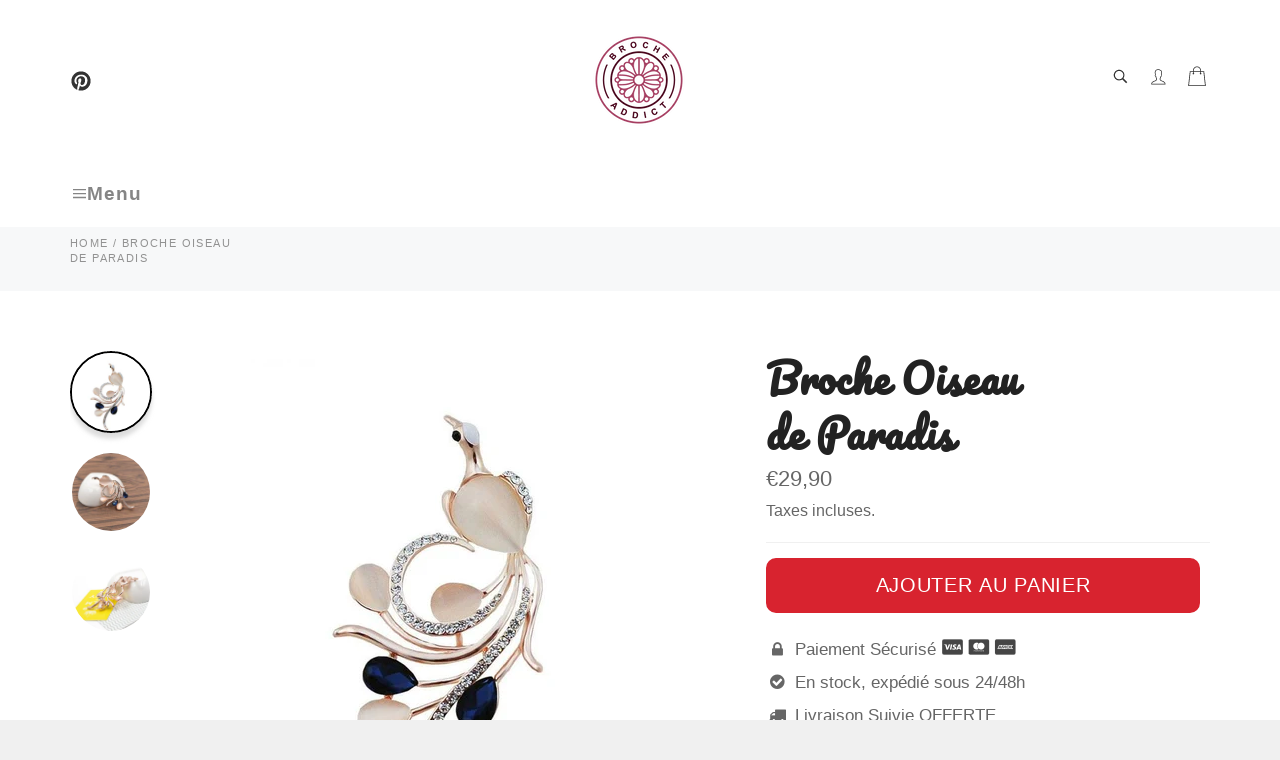

--- FILE ---
content_type: text/html; charset=utf-8
request_url: https://broche-addict.fr/products/broche-oiseau-paradis
body_size: 32227
content:

<!doctype html><html class="no-js" lang="fr"><head> <meta name="p:domain_verify" content="0ffcf6babd3bac53b2ba4da3d7c2979a"/> <meta name="google-site-verification" content="WlXHHCn-ncaAq7D3_zNWEeR7Z5y0YptD1pGRwzWM1a4" /> <meta charset="utf-8"> <meta http-equiv="X-UA-Compatible" content="IE=edge,chrome=1"> <meta name="viewport" content="width=device-width,initial-scale=1"> <meta name="theme-color" content="#ffffff"> <link rel="shortcut icon" href="//broche-addict.fr/cdn/shop/files/Broche-Brandmark-Color-RGB-500px_72ppi_32x32.jpg?v=1739230255" type="image/png"><link rel="canonical" href="https://broche-addict.fr/products/broche-oiseau-paradis"> <title> Broche Oiseau de Paradis &vert; Broche Addict </title> <meta name="description" content="Faites prendre de l&#39;altitude à votre look avec un bijou audacieux et élégant ! Cette Broche Oiseau de Paradis est une véritable œuvre d&#39;art. Livraison Offerte."><!-- /snippets/social-meta-tags.liquid --><meta property="og:site_name" content="Broche Addict"><meta property="og:url" content="https://broche-addict.fr/products/broche-oiseau-paradis"><meta property="og:title" content="Broche Oiseau de Paradis"><meta property="og:type" content="product"><meta property="og:description" content="Faites prendre de l&#39;altitude à votre look avec un bijou audacieux et élégant ! Cette Broche Oiseau de Paradis est une véritable œuvre d&#39;art. Livraison Offerte."> <meta property="og:price:amount" content="29,90"> <meta property="og:price:currency" content="EUR"><meta property="og:image" content="http://broche-addict.fr/cdn/shop/products/broche-oiseau-de-paradis_1200x1200.jpg?v=1753316799"><meta property="og:image" content="http://broche-addict.fr/cdn/shop/products/kfHTB1myf0lbsrBKNjSZFpq6AXhFXabCINDY-XIANG-broches-en-strass-ph-nix-opale-et-CZ-pour-femmes-pingles-et-broches-pour_1200x1200.jpg?v=1753316799"><meta property="og:image" content="http://broche-addict.fr/cdn/shop/products/kfHTB1_bPLEY9YBuNjy0Fgq6AxcXXa1CINDY-XIANG-broches-en-strass-ph-nix-opale-et-CZ-pour-femmes-pingles-et-broches-pour_1200x1200.jpg?v=1753316799"><meta property="og:image:secure_url" content="https://broche-addict.fr/cdn/shop/products/broche-oiseau-de-paradis_1200x1200.jpg?v=1753316799"><meta property="og:image:secure_url" content="https://broche-addict.fr/cdn/shop/products/kfHTB1myf0lbsrBKNjSZFpq6AXhFXabCINDY-XIANG-broches-en-strass-ph-nix-opale-et-CZ-pour-femmes-pingles-et-broches-pour_1200x1200.jpg?v=1753316799"><meta property="og:image:secure_url" content="https://broche-addict.fr/cdn/shop/products/kfHTB1_bPLEY9YBuNjy0Fgq6AxcXXa1CINDY-XIANG-broches-en-strass-ph-nix-opale-et-CZ-pour-femmes-pingles-et-broches-pour_1200x1200.jpg?v=1753316799"><meta name="twitter:card" content="summary_large_image"><meta name="twitter:title" content="Broche Oiseau de Paradis"><meta name="twitter:description" content="Faites prendre de l&#39;altitude à votre look avec un bijou audacieux et élégant ! Cette Broche Oiseau de Paradis est une véritable œuvre d&#39;art. Livraison Offerte."> <script>document.documentElement.className = document.documentElement.className.replace('no-js', 'js');</script>  <link rel="stylesheet preload" href="//broche-addict.fr/cdn/shop/t/2/assets/theme.scss.css?v=148740584105058618501762539813" as="style" onload="this.onload=null;this.rel='stylesheet'"><script>window.theme = window.theme || {};theme.strings = { stockAvailable: "1 restant", addToCart: "Ajouter au panier", soldOut: "Épuisé", unavailable: "Non disponible", noStockAvailable: "L\u0026#39;article n\u0026#39;a pu être ajouté à votre panier car il n\u0026#39;y en a pas assez en stock.", willNotShipUntil: "Sera expédié après [date]", willBeInStockAfter: "Sera en stock à compter de [date]", totalCartDiscount: "Vous économisez [savings]", addressError: "Vous ne trouvez pas cette adresse", addressNoResults: "Aucun résultat pour cette adresse", addressQueryLimit: "Vous avez dépassé la limite de Google utilisation de l'API. Envisager la mise à niveau à un \u003ca href=\"https:\/\/developers.google.com\/maps\/premium\/usage-limits\"\u003erégime spécial\u003c\/a\u003e.", authError: "Il y avait un problème authentifier votre compte Google Maps API.", slideNumber: "Faire glisser [slide_number], en cours"};var themeInfo = 'broche-addict.myshopify.com'; </script> <script> window.theme = window.theme || {}; theme.moneyFormat = "€{{amount_with_comma_separator}}";</script> <script>window.performance && window.performance.mark && window.performance.mark('shopify.content_for_header.start');</script><meta name="google-site-verification" content="WlXHHCn-ncaAq7D3_zNWEeR7Z5y0YptD1pGRwzWM1a4"><meta name="facebook-domain-verification" content="mgz3k7tl7qh6bpoovapgtxyp1817jv"><meta name="facebook-domain-verification" content="mena7n8f9ngecoso05jjdfyrx71wy4"><meta id="shopify-digital-wallet" name="shopify-digital-wallet" content="/52988248233/digital_wallets/dialog"><link rel="alternate" hreflang="x-default" href="https://broche-addict.fr/products/broche-oiseau-paradis"><link rel="alternate" hreflang="en" href="https://broche-addict.fr/en/products/broche-oiseau-paradis"><link rel="alternate" type="application/json+oembed" href="https://broche-addict.fr/products/broche-oiseau-paradis.oembed"><script async="async" src="/checkouts/internal/preloads.js?locale=fr-FR"></script><script id="shopify-features" type="application/json">{"accessToken":"f6853c0e2ec62a933ac6038c9b4acc4f","betas":["rich-media-storefront-analytics"],"domain":"broche-addict.fr","predictiveSearch":true,"shopId":52988248233,"locale":"fr"}</script><script>var Shopify = Shopify || {};Shopify.shop = "broche-addict.myshopify.com";Shopify.locale = "fr";Shopify.currency = {"active":"EUR","rate":"1.0"};Shopify.country = "FR";Shopify.theme = {"name":"Billionaire-theme-seo","id":118043639977,"schema_name":"Billionaire Theme","schema_version":"3.4","theme_store_id":null,"role":"main"};Shopify.theme.handle = "null";Shopify.theme.style = {"id":null,"handle":null};Shopify.cdnHost = "broche-addict.fr/cdn";Shopify.routes = Shopify.routes || {};Shopify.routes.root = "/";</script><script type="module">!function(o){(o.Shopify=o.Shopify||{}).modules=!0}(window);</script><script>!function(o){function n(){var o=[];function n(){o.push(Array.prototype.slice.apply(arguments))}return n.q=o,n}var t=o.Shopify=o.Shopify||{};t.loadFeatures=n(),t.autoloadFeatures=n()}(window);</script><script id="shop-js-analytics" type="application/json">{"pageType":"product"}</script><script defer="defer" async type="module" src="//broche-addict.fr/cdn/shopifycloud/shop-js/modules/v2/client.init-shop-cart-sync_BVP_NwwF.fr.esm.js"></script><script defer="defer" async type="module" src="//broche-addict.fr/cdn/shopifycloud/shop-js/modules/v2/chunk.common_Dvoa9flQ.esm.js"></script><script type="module"> await import("//broche-addict.fr/cdn/shopifycloud/shop-js/modules/v2/client.init-shop-cart-sync_BVP_NwwF.fr.esm.js");await import("//broche-addict.fr/cdn/shopifycloud/shop-js/modules/v2/chunk.common_Dvoa9flQ.esm.js"); window.Shopify.SignInWithShop?.initShopCartSync?.({"fedCMEnabled":true,"windoidEnabled":true});</script><script>(function() { var isLoaded = false; function asyncLoad() {if (isLoaded) return;isLoaded = true;var urls = ["https:\/\/loox.io\/widget\/Ey-4cqhQxj\/loox.1629145972092.js?shop=broche-addict.myshopify.com","https:\/\/plugin.brevo.com\/integrations\/api\/automation\/script?user_connection_id=618fda10b0e5d468287129e3\u0026ma-key=xa1b5eybja8ro26ptqvego56\u0026shop=broche-addict.myshopify.com","https:\/\/plugin.brevo.com\/integrations\/api\/sy\/cart_tracking\/script?user_connection_id=618fda10b0e5d468287129e3\u0026ma-key=xa1b5eybja8ro26ptqvego56\u0026shop=broche-addict.myshopify.com","\/\/cdn.shopify.com\/proxy\/baaed155dd479bd9daab1d0c12c04b370602af9aedc043540c950f2d25b02dbd\/api.goaffpro.com\/loader.js?shop=broche-addict.myshopify.com\u0026sp-cache-control=cHVibGljLCBtYXgtYWdlPTkwMA"];for (var i = 0; i < urls.length; i++) { var s = document.createElement('script'); s.type = 'text/javascript'; s.async = true; s.src = urls[i]; var x = document.getElementsByTagName('script')[0]; x.parentNode.insertBefore(s, x);} }; if(window.attachEvent) {window.attachEvent('onload', asyncLoad); } else {window.addEventListener('load', asyncLoad, false); }})();</script><script id="__st">var __st={"a":52988248233,"offset":3600,"reqid":"336baf64-67ee-4159-a4bf-8318fc93c01d-1762822537","pageurl":"broche-addict.fr\/products\/broche-oiseau-paradis","u":"65d2774420e1","p":"product","rtyp":"product","rid":6574938587305};</script><script>window.ShopifyPaypalV4VisibilityTracking = true;</script><script id="captcha-bootstrap">!function(){'use strict';const t='contact',e='account',n='new_comment',o=[[t,t],['blogs',n],['comments',n],[t,'customer']],c=[[e,'customer_login'],[e,'guest_login'],[e,'recover_customer_password'],[e,'create_customer']],r=t=>t.map((([t,e])=>`form[action*='/${t}']:not([data-nocaptcha='true']) input[name='form_type'][value='${e}']`)).join(','),a=t=>()=>t?[...document.querySelectorAll(t)].map((t=>t.form)):[];function s(){const t=[...o],e=r(t);return a(e)}const i='password',u='form_key',d=['recaptcha-v3-token','g-recaptcha-response','h-captcha-response',i],f=()=>{try{return window.sessionStorage}catch{return}},m='__shopify_v',_=t=>t.elements[u];function p(t,e,n=!1){try{const o=window.sessionStorage,c=JSON.parse(o.getItem(e)),{data:r}=function(t){const{data:e,action:n}=t;return t[m]||n?{data:e,action:n}:{data:t,action:n}}(c);for(const[e,n]of Object.entries(r))t.elements[e]&&(t.elements[e].value=n);n&&o.removeItem(e)}catch(o){console.error('form repopulation failed',{error:o})}}const l='form_type',E='cptcha';function T(t){t.dataset[E]=!0}const w=window,h=w.document,L='Shopify',v='ce_forms',y='captcha';let A=!1;((t,e)=>{const n=(g='f06e6c50-85a8-45c8-87d0-21a2b65856fe',I='https://cdn.shopify.com/shopifycloud/storefront-forms-hcaptcha/ce_storefront_forms_captcha_hcaptcha.v1.5.2.iife.js',D={infoText:'Protégé par hCaptcha',privacyText:'Confidentialité',termsText:'Conditions'},(t,e,n)=>{const o=w[L][v],c=o.bindForm;if(c)return c(t,g,e,D).then(n);var r;o.q.push([[t,g,e,D],n]),r=I,A||(h.body.append(Object.assign(h.createElement('script'),{id:'captcha-provider',async:!0,src:r})),A=!0)});var g,I,D;w[L]=w[L]||{},w[L][v]=w[L][v]||{},w[L][v].q=[],w[L][y]=w[L][y]||{},w[L][y].protect=function(t,e){n(t,void 0,e),T(t)},Object.freeze(w[L][y]),function(t,e,n,w,h,L){const[v,y,A,g]=function(t,e,n){const i=e?o:[],u=t?c:[],d=[...i,...u],f=r(d),m=r(i),_=r(d.filter((([t,e])=>n.includes(e))));return[a(f),a(m),a(_),s()]}(w,h,L),I=t=>{const e=t.target;return e instanceof HTMLFormElement?e:e&&e.form},D=t=>v().includes(t);t.addEventListener('submit',(t=>{const e=I(t);if(!e)return;const n=D(e)&&!e.dataset.hcaptchaBound&&!e.dataset.recaptchaBound,o=_(e),c=g().includes(e)&&(!o||!o.value);(n||c)&&t.preventDefault(),c&&!n&&(function(t){try{if(!f())return;!function(t){const e=f();if(!e)return;const n=_(t);if(!n)return;const o=n.value;o&&e.removeItem(o)}(t);const e=Array.from(Array(32),(()=>Math.random().toString(36)[2])).join('');!function(t,e){_(t)||t.append(Object.assign(document.createElement('input'),{type:'hidden',name:u})),t.elements[u].value=e}(t,e),function(t,e){const n=f();if(!n)return;const o=[...t.querySelectorAll(`input[type='${i}']`)].map((({name:t})=>t)),c=[...d,...o],r={};for(const[a,s]of new FormData(t).entries())c.includes(a)||(r[a]=s);n.setItem(e,JSON.stringify({[m]:1,action:t.action,data:r}))}(t,e)}catch(e){console.error('failed to persist form',e)}}(e),e.submit())}));const S=(t,e)=>{t&&!t.dataset[E]&&(n(t,e.some((e=>e===t))),T(t))};for(const o of['focusin','change'])t.addEventListener(o,(t=>{const e=I(t);D(e)&&S(e,y())}));const B=e.get('form_key'),M=e.get(l),P=B&&M;t.addEventListener('DOMContentLoaded',(()=>{const t=y();if(P)for(const e of t)e.elements[l].value===M&&p(e,B);[...new Set([...A(),...v().filter((t=>'true'===t.dataset.shopifyCaptcha))])].forEach((e=>S(e,t)))}))}(h,new URLSearchParams(w.location.search),n,t,e,['guest_login'])})(!0,!0)}();</script><script integrity="sha256-52AcMU7V7pcBOXWImdc/TAGTFKeNjmkeM1Pvks/DTgc=" data-source-attribution="shopify.loadfeatures" defer="defer" src="//broche-addict.fr/cdn/shopifycloud/storefront/assets/storefront/load_feature-81c60534.js" crossorigin="anonymous"></script><script data-source-attribution="shopify.dynamic_checkout.dynamic.init">var Shopify=Shopify||{};Shopify.PaymentButton=Shopify.PaymentButton||{isStorefrontPortableWallets:!0,init:function(){window.Shopify.PaymentButton.init=function(){};var t=document.createElement("script");t.src="https://broche-addict.fr/cdn/shopifycloud/portable-wallets/latest/portable-wallets.fr.js",t.type="module",document.head.appendChild(t)}};</script><script data-source-attribution="shopify.dynamic_checkout.buyer_consent"> function portableWalletsHideBuyerConsent(e){var t=document.getElementById("shopify-buyer-consent"),n=document.getElementById("shopify-subscription-policy-button");t&&n&&(t.classList.add("hidden"),t.setAttribute("aria-hidden","true"),n.removeEventListener("click",e))}function portableWalletsShowBuyerConsent(e){var t=document.getElementById("shopify-buyer-consent"),n=document.getElementById("shopify-subscription-policy-button");t&&n&&(t.classList.remove("hidden"),t.removeAttribute("aria-hidden"),n.addEventListener("click",e))}window.Shopify?.PaymentButton&&(window.Shopify.PaymentButton.hideBuyerConsent=portableWalletsHideBuyerConsent,window.Shopify.PaymentButton.showBuyerConsent=portableWalletsShowBuyerConsent);</script><script data-source-attribution="shopify.dynamic_checkout.cart.bootstrap">document.addEventListener("DOMContentLoaded",(function(){function t(){return document.querySelector("shopify-accelerated-checkout-cart, shopify-accelerated-checkout")}if(t())Shopify.PaymentButton.init();else{new MutationObserver((function(e,n){t()&&(Shopify.PaymentButton.init(),n.disconnect())})).observe(document.body,{childList:!0,subtree:!0})}}));</script><link id="shopify-accelerated-checkout-styles" rel="stylesheet" media="screen" href="https://broche-addict.fr/cdn/shopifycloud/portable-wallets/latest/accelerated-checkout-backwards-compat.css" crossorigin="anonymous">
<style id="shopify-accelerated-checkout-cart">
        #shopify-buyer-consent {
  margin-top: 1em;
  display: inline-block;
  width: 100%;
}

#shopify-buyer-consent.hidden {
  display: none;
}

#shopify-subscription-policy-button {
  background: none;
  border: none;
  padding: 0;
  text-decoration: underline;
  font-size: inherit;
  cursor: pointer;
}

#shopify-subscription-policy-button::before {
  box-shadow: none;
}

      </style>

<script>window.performance && window.performance.mark && window.performance.mark('shopify.content_for_header.end');</script><script>var gsf_conversion_data = {page_type : 'product', event : 'view_item', data : {product_data : [{variant_id : 41910588866729, product_id : 6574938587305, name : "Broche Oiseau de Paradis", price : "29.90", currency : "EUR", sku : "50072298-blue", brand : "Broche Addict", variant : "Default Title", category : ""}], total_price : "29.90", shop_currency : "EUR"}};</script> <script type="text/javascript">(function(c,l,a,r,i,t,y){c[a]=c[a]||function(){(c[a].q=c[a].q||[]).push(arguments)};t=l.createElement(r);t.async=1;t.src="https://www.clarity.ms/tag/"+i;y=l.getElementsByTagName(r)[0];y.parentNode.insertBefore(t,y);})(window, document, "clarity", "script", "gu26wd2v9s");</script><!-- BEGIN app block: shopify://apps/consentmo-gdpr/blocks/gdpr_cookie_consent/4fbe573f-a377-4fea-9801-3ee0858cae41 -->


<!-- END app block --><!-- BEGIN app block: shopify://apps/stape-conversion-tracking/blocks/gtm/7e13c847-7971-409d-8fe0-29ec14d5f048 --><script>
  window.lsData = {};
  window.dataLayer = window.dataLayer || [];
  window.addEventListener("message", (event) => {
    if (event.data?.event) {
      window.dataLayer.push(event.data);
    }
  });
  window.dataShopStape = {
    shop: "broche-addict.fr",
    shopId: "52988248233",
  }
</script>

<!-- END app block --><!-- BEGIN app block: shopify://apps/klaviyo-email-marketing-sms/blocks/klaviyo-onsite-embed/2632fe16-c075-4321-a88b-50b567f42507 -->












  <script async src="https://static.klaviyo.com/onsite/js/XCj3KS/klaviyo.js?company_id=XCj3KS"></script>
  <script>!function(){if(!window.klaviyo){window._klOnsite=window._klOnsite||[];try{window.klaviyo=new Proxy({},{get:function(n,i){return"push"===i?function(){var n;(n=window._klOnsite).push.apply(n,arguments)}:function(){for(var n=arguments.length,o=new Array(n),w=0;w<n;w++)o[w]=arguments[w];var t="function"==typeof o[o.length-1]?o.pop():void 0,e=new Promise((function(n){window._klOnsite.push([i].concat(o,[function(i){t&&t(i),n(i)}]))}));return e}}})}catch(n){window.klaviyo=window.klaviyo||[],window.klaviyo.push=function(){var n;(n=window._klOnsite).push.apply(n,arguments)}}}}();</script>

  
    <script id="viewed_product">
      if (item == null) {
        var _learnq = _learnq || [];

        var MetafieldReviews = null
        var MetafieldYotpoRating = null
        var MetafieldYotpoCount = null
        var MetafieldLooxRating = null
        var MetafieldLooxCount = null
        var okendoProduct = null
        var okendoProductReviewCount = null
        var okendoProductReviewAverageValue = null
        try {
          // The following fields are used for Customer Hub recently viewed in order to add reviews.
          // This information is not part of __kla_viewed. Instead, it is part of __kla_viewed_reviewed_items
          MetafieldReviews = {};
          MetafieldYotpoRating = null
          MetafieldYotpoCount = null
          MetafieldLooxRating = "5.0"
          MetafieldLooxCount = 6

          okendoProduct = null
          // If the okendo metafield is not legacy, it will error, which then requires the new json formatted data
          if (okendoProduct && 'error' in okendoProduct) {
            okendoProduct = null
          }
          okendoProductReviewCount = okendoProduct ? okendoProduct.reviewCount : null
          okendoProductReviewAverageValue = okendoProduct ? okendoProduct.reviewAverageValue : null
        } catch (error) {
          console.error('Error in Klaviyo onsite reviews tracking:', error);
        }

        var item = {
          Name: "Broche Oiseau \u003cbr\u003ede Paradis",
          ProductID: 6574938587305,
          Categories: ["Broche Animaux","Broche Femme","Broche Oiseau"],
          ImageURL: "https://broche-addict.fr/cdn/shop/products/broche-oiseau-de-paradis_grande.jpg?v=1753316799",
          URL: "https://broche-addict.fr/products/broche-oiseau-paradis",
          Brand: "Broche Addict",
          Price: "€29,90",
          Value: "29,90",
          CompareAtPrice: "€0,00"
        };
        _learnq.push(['track', 'Viewed Product', item]);
        _learnq.push(['trackViewedItem', {
          Title: item.Name,
          ItemId: item.ProductID,
          Categories: item.Categories,
          ImageUrl: item.ImageURL,
          Url: item.URL,
          Metadata: {
            Brand: item.Brand,
            Price: item.Price,
            Value: item.Value,
            CompareAtPrice: item.CompareAtPrice
          },
          metafields:{
            reviews: MetafieldReviews,
            yotpo:{
              rating: MetafieldYotpoRating,
              count: MetafieldYotpoCount,
            },
            loox:{
              rating: MetafieldLooxRating,
              count: MetafieldLooxCount,
            },
            okendo: {
              rating: okendoProductReviewAverageValue,
              count: okendoProductReviewCount,
            }
          }
        }]);
      }
    </script>
  




  <script>
    window.klaviyoReviewsProductDesignMode = false
  </script>







<!-- END app block --><script src="https://cdn.shopify.com/extensions/019a5a15-d70e-774d-b0b6-d32fcbb464fa/stape-remix-21/assets/widget.js" type="text/javascript" defer="defer"></script>
<script src="https://cdn.shopify.com/extensions/019a6e59-51cd-78bb-96a8-fb944aad5e44/consentmo-gdpr-479/assets/consentmo_cookie_consent.js" type="text/javascript" defer="defer"></script>
<link href="https://monorail-edge.shopifysvc.com" rel="dns-prefetch">
<script>(function(){if ("sendBeacon" in navigator && "performance" in window) {try {var session_token_from_headers = performance.getEntriesByType('navigation')[0].serverTiming.find(x => x.name == '_s').description;} catch {var session_token_from_headers = undefined;}var session_cookie_matches = document.cookie.match(/_shopify_s=([^;]*)/);var session_token_from_cookie = session_cookie_matches && session_cookie_matches.length === 2 ? session_cookie_matches[1] : "";var session_token = session_token_from_headers || session_token_from_cookie || "";function handle_abandonment_event(e) {var entries = performance.getEntries().filter(function(entry) {return /monorail-edge.shopifysvc.com/.test(entry.name);});if (!window.abandonment_tracked && entries.length === 0) {window.abandonment_tracked = true;var currentMs = Date.now();var navigation_start = performance.timing.navigationStart;var payload = {shop_id: 52988248233,url: window.location.href,navigation_start,duration: currentMs - navigation_start,session_token,page_type: "product"};window.navigator.sendBeacon("https://monorail-edge.shopifysvc.com/v1/produce", JSON.stringify({schema_id: "online_store_buyer_site_abandonment/1.1",payload: payload,metadata: {event_created_at_ms: currentMs,event_sent_at_ms: currentMs}}));}}window.addEventListener('pagehide', handle_abandonment_event);}}());</script>
<script id="web-pixels-manager-setup">(function e(e,d,r,n,o){if(void 0===o&&(o={}),!Boolean(null===(a=null===(i=window.Shopify)||void 0===i?void 0:i.analytics)||void 0===a?void 0:a.replayQueue)){var i,a;window.Shopify=window.Shopify||{};var t=window.Shopify;t.analytics=t.analytics||{};var s=t.analytics;s.replayQueue=[],s.publish=function(e,d,r){return s.replayQueue.push([e,d,r]),!0};try{self.performance.mark("wpm:start")}catch(e){}var l=function(){var e={modern:/Edge?\/(1{2}[4-9]|1[2-9]\d|[2-9]\d{2}|\d{4,})\.\d+(\.\d+|)|Firefox\/(1{2}[4-9]|1[2-9]\d|[2-9]\d{2}|\d{4,})\.\d+(\.\d+|)|Chrom(ium|e)\/(9{2}|\d{3,})\.\d+(\.\d+|)|(Maci|X1{2}).+ Version\/(15\.\d+|(1[6-9]|[2-9]\d|\d{3,})\.\d+)([,.]\d+|)( \(\w+\)|)( Mobile\/\w+|) Safari\/|Chrome.+OPR\/(9{2}|\d{3,})\.\d+\.\d+|(CPU[ +]OS|iPhone[ +]OS|CPU[ +]iPhone|CPU IPhone OS|CPU iPad OS)[ +]+(15[._]\d+|(1[6-9]|[2-9]\d|\d{3,})[._]\d+)([._]\d+|)|Android:?[ /-](13[3-9]|1[4-9]\d|[2-9]\d{2}|\d{4,})(\.\d+|)(\.\d+|)|Android.+Firefox\/(13[5-9]|1[4-9]\d|[2-9]\d{2}|\d{4,})\.\d+(\.\d+|)|Android.+Chrom(ium|e)\/(13[3-9]|1[4-9]\d|[2-9]\d{2}|\d{4,})\.\d+(\.\d+|)|SamsungBrowser\/([2-9]\d|\d{3,})\.\d+/,legacy:/Edge?\/(1[6-9]|[2-9]\d|\d{3,})\.\d+(\.\d+|)|Firefox\/(5[4-9]|[6-9]\d|\d{3,})\.\d+(\.\d+|)|Chrom(ium|e)\/(5[1-9]|[6-9]\d|\d{3,})\.\d+(\.\d+|)([\d.]+$|.*Safari\/(?![\d.]+ Edge\/[\d.]+$))|(Maci|X1{2}).+ Version\/(10\.\d+|(1[1-9]|[2-9]\d|\d{3,})\.\d+)([,.]\d+|)( \(\w+\)|)( Mobile\/\w+|) Safari\/|Chrome.+OPR\/(3[89]|[4-9]\d|\d{3,})\.\d+\.\d+|(CPU[ +]OS|iPhone[ +]OS|CPU[ +]iPhone|CPU IPhone OS|CPU iPad OS)[ +]+(10[._]\d+|(1[1-9]|[2-9]\d|\d{3,})[._]\d+)([._]\d+|)|Android:?[ /-](13[3-9]|1[4-9]\d|[2-9]\d{2}|\d{4,})(\.\d+|)(\.\d+|)|Mobile Safari.+OPR\/([89]\d|\d{3,})\.\d+\.\d+|Android.+Firefox\/(13[5-9]|1[4-9]\d|[2-9]\d{2}|\d{4,})\.\d+(\.\d+|)|Android.+Chrom(ium|e)\/(13[3-9]|1[4-9]\d|[2-9]\d{2}|\d{4,})\.\d+(\.\d+|)|Android.+(UC? ?Browser|UCWEB|U3)[ /]?(15\.([5-9]|\d{2,})|(1[6-9]|[2-9]\d|\d{3,})\.\d+)\.\d+|SamsungBrowser\/(5\.\d+|([6-9]|\d{2,})\.\d+)|Android.+MQ{2}Browser\/(14(\.(9|\d{2,})|)|(1[5-9]|[2-9]\d|\d{3,})(\.\d+|))(\.\d+|)|K[Aa][Ii]OS\/(3\.\d+|([4-9]|\d{2,})\.\d+)(\.\d+|)/},d=e.modern,r=e.legacy,n=navigator.userAgent;return n.match(d)?"modern":n.match(r)?"legacy":"unknown"}(),u="modern"===l?"modern":"legacy",c=(null!=n?n:{modern:"",legacy:""})[u],f=function(e){return[e.baseUrl,"/wpm","/b",e.hashVersion,"modern"===e.buildTarget?"m":"l",".js"].join("")}({baseUrl:d,hashVersion:r,buildTarget:u}),m=function(e){var d=e.version,r=e.bundleTarget,n=e.surface,o=e.pageUrl,i=e.monorailEndpoint;return{emit:function(e){var a=e.status,t=e.errorMsg,s=(new Date).getTime(),l=JSON.stringify({metadata:{event_sent_at_ms:s},events:[{schema_id:"web_pixels_manager_load/3.1",payload:{version:d,bundle_target:r,page_url:o,status:a,surface:n,error_msg:t},metadata:{event_created_at_ms:s}}]});if(!i)return console&&console.warn&&console.warn("[Web Pixels Manager] No Monorail endpoint provided, skipping logging."),!1;try{return self.navigator.sendBeacon.bind(self.navigator)(i,l)}catch(e){}var u=new XMLHttpRequest;try{return u.open("POST",i,!0),u.setRequestHeader("Content-Type","text/plain"),u.send(l),!0}catch(e){return console&&console.warn&&console.warn("[Web Pixels Manager] Got an unhandled error while logging to Monorail."),!1}}}}({version:r,bundleTarget:l,surface:e.surface,pageUrl:self.location.href,monorailEndpoint:e.monorailEndpoint});try{o.browserTarget=l,function(e){var d=e.src,r=e.async,n=void 0===r||r,o=e.onload,i=e.onerror,a=e.sri,t=e.scriptDataAttributes,s=void 0===t?{}:t,l=document.createElement("script"),u=document.querySelector("head"),c=document.querySelector("body");if(l.async=n,l.src=d,a&&(l.integrity=a,l.crossOrigin="anonymous"),s)for(var f in s)if(Object.prototype.hasOwnProperty.call(s,f))try{l.dataset[f]=s[f]}catch(e){}if(o&&l.addEventListener("load",o),i&&l.addEventListener("error",i),u)u.appendChild(l);else{if(!c)throw new Error("Did not find a head or body element to append the script");c.appendChild(l)}}({src:f,async:!0,onload:function(){if(!function(){var e,d;return Boolean(null===(d=null===(e=window.Shopify)||void 0===e?void 0:e.analytics)||void 0===d?void 0:d.initialized)}()){var d=window.webPixelsManager.init(e)||void 0;if(d){var r=window.Shopify.analytics;r.replayQueue.forEach((function(e){var r=e[0],n=e[1],o=e[2];d.publishCustomEvent(r,n,o)})),r.replayQueue=[],r.publish=d.publishCustomEvent,r.visitor=d.visitor,r.initialized=!0}}},onerror:function(){return m.emit({status:"failed",errorMsg:"".concat(f," has failed to load")})},sri:function(e){var d=/^sha384-[A-Za-z0-9+/=]+$/;return"string"==typeof e&&d.test(e)}(c)?c:"",scriptDataAttributes:o}),m.emit({status:"loading"})}catch(e){m.emit({status:"failed",errorMsg:(null==e?void 0:e.message)||"Unknown error"})}}})({shopId: 52988248233,storefrontBaseUrl: "https://broche-addict.fr",extensionsBaseUrl: "https://extensions.shopifycdn.com/cdn/shopifycloud/web-pixels-manager",monorailEndpoint: "https://monorail-edge.shopifysvc.com/unstable/produce_batch",surface: "storefront-renderer",enabledBetaFlags: ["2dca8a86"],webPixelsConfigList: [{"id":"2842755396","configuration":"{\"accountID\":\"52988248233\"}","eventPayloadVersion":"v1","runtimeContext":"STRICT","scriptVersion":"9ef2907c40020ce05d33cad6e8fafcb4","type":"APP","apiClientId":10250649601,"privacyPurposes":[],"dataSharingAdjustments":{"protectedCustomerApprovalScopes":["read_customer_address","read_customer_email","read_customer_name","read_customer_personal_data","read_customer_phone"]}},{"id":"2551447876","configuration":"{\"account_ID\":\"292667\",\"google_analytics_tracking_tag\":\"1\",\"measurement_id\":\"2\",\"api_secret\":\"3\",\"shop_settings\":\"{\\\"custom_pixel_script\\\":\\\"https:\\\\\\\/\\\\\\\/storage.googleapis.com\\\\\\\/gsf-scripts\\\\\\\/custom-pixels\\\\\\\/broche-addict.js\\\"}\"}","eventPayloadVersion":"v1","runtimeContext":"LAX","scriptVersion":"c6b888297782ed4a1cba19cda43d6625","type":"APP","apiClientId":1558137,"privacyPurposes":[],"dataSharingAdjustments":{"protectedCustomerApprovalScopes":["read_customer_address","read_customer_email","read_customer_name","read_customer_personal_data","read_customer_phone"]}},{"id":"2332754244","configuration":"{\"shop\":\"broche-addict.myshopify.com\",\"cookie_duration\":\"604800\"}","eventPayloadVersion":"v1","runtimeContext":"STRICT","scriptVersion":"a2e7513c3708f34b1f617d7ce88f9697","type":"APP","apiClientId":2744533,"privacyPurposes":["ANALYTICS","MARKETING"],"dataSharingAdjustments":{"protectedCustomerApprovalScopes":["read_customer_address","read_customer_email","read_customer_name","read_customer_personal_data","read_customer_phone"]}},{"id":"477069636","configuration":"{\"pixel_id\":\"869591860338912\",\"pixel_type\":\"facebook_pixel\",\"metaapp_system_user_token\":\"-\"}","eventPayloadVersion":"v1","runtimeContext":"OPEN","scriptVersion":"ca16bc87fe92b6042fbaa3acc2fbdaa6","type":"APP","apiClientId":2329312,"privacyPurposes":["ANALYTICS","MARKETING","SALE_OF_DATA"],"dataSharingAdjustments":{"protectedCustomerApprovalScopes":["read_customer_address","read_customer_email","read_customer_name","read_customer_personal_data","read_customer_phone"]}},{"id":"139985220","eventPayloadVersion":"1","runtimeContext":"LAX","scriptVersion":"17","type":"CUSTOM","privacyPurposes":[],"name":"X-Pixel"},{"id":"shopify-app-pixel","configuration":"{}","eventPayloadVersion":"v1","runtimeContext":"STRICT","scriptVersion":"0450","apiClientId":"shopify-pixel","type":"APP","privacyPurposes":["ANALYTICS","MARKETING"]},{"id":"shopify-custom-pixel","eventPayloadVersion":"v1","runtimeContext":"LAX","scriptVersion":"0450","apiClientId":"shopify-pixel","type":"CUSTOM","privacyPurposes":["ANALYTICS","MARKETING"]}],isMerchantRequest: false,initData: {"shop":{"name":"Broche Addict","paymentSettings":{"currencyCode":"EUR"},"myshopifyDomain":"broche-addict.myshopify.com","countryCode":"FR","storefrontUrl":"https:\/\/broche-addict.fr"},"customer":null,"cart":null,"checkout":null,"productVariants":[{"price":{"amount":29.9,"currencyCode":"EUR"},"product":{"title":"Broche Oiseau \u003cbr\u003ede Paradis","vendor":"Broche Addict","id":"6574938587305","untranslatedTitle":"Broche Oiseau \u003cbr\u003ede Paradis","url":"\/products\/broche-oiseau-paradis","type":""},"id":"41910588866729","image":{"src":"\/\/broche-addict.fr\/cdn\/shop\/products\/broche-oiseau-de-paradis.jpg?v=1753316799"},"sku":"50072298-blue","title":"Default Title","untranslatedTitle":"Default Title"}],"purchasingCompany":null},},"https://broche-addict.fr/cdn","ae1676cfwd2530674p4253c800m34e853cb",{"modern":"","legacy":""},{"shopId":"52988248233","storefrontBaseUrl":"https:\/\/broche-addict.fr","extensionBaseUrl":"https:\/\/extensions.shopifycdn.com\/cdn\/shopifycloud\/web-pixels-manager","surface":"storefront-renderer","enabledBetaFlags":"[\"2dca8a86\"]","isMerchantRequest":"false","hashVersion":"ae1676cfwd2530674p4253c800m34e853cb","publish":"custom","events":"[[\"page_viewed\",{}],[\"product_viewed\",{\"productVariant\":{\"price\":{\"amount\":29.9,\"currencyCode\":\"EUR\"},\"product\":{\"title\":\"Broche Oiseau \u003cbr\u003ede Paradis\",\"vendor\":\"Broche Addict\",\"id\":\"6574938587305\",\"untranslatedTitle\":\"Broche Oiseau \u003cbr\u003ede Paradis\",\"url\":\"\/products\/broche-oiseau-paradis\",\"type\":\"\"},\"id\":\"41910588866729\",\"image\":{\"src\":\"\/\/broche-addict.fr\/cdn\/shop\/products\/broche-oiseau-de-paradis.jpg?v=1753316799\"},\"sku\":\"50072298-blue\",\"title\":\"Default Title\",\"untranslatedTitle\":\"Default Title\"}}]]"});</script><script>
  window.ShopifyAnalytics = window.ShopifyAnalytics || {};
  window.ShopifyAnalytics.meta = window.ShopifyAnalytics.meta || {};
  window.ShopifyAnalytics.meta.currency = 'EUR';
  var meta = {"product":{"id":6574938587305,"gid":"gid:\/\/shopify\/Product\/6574938587305","vendor":"Broche Addict","type":"","variants":[{"id":41910588866729,"price":2990,"name":"Broche Oiseau \u003cbr\u003ede Paradis","public_title":null,"sku":"50072298-blue"}],"remote":false},"page":{"pageType":"product","resourceType":"product","resourceId":6574938587305}};
  for (var attr in meta) {
    window.ShopifyAnalytics.meta[attr] = meta[attr];
  }
</script>
<script class="analytics">
  (function () {
    var customDocumentWrite = function(content) {
      var jquery = null;

      if (window.jQuery) {
        jquery = window.jQuery;
      } else if (window.Checkout && window.Checkout.$) {
        jquery = window.Checkout.$;
      }

      if (jquery) {
        jquery('body').append(content);
      }
    };

    var hasLoggedConversion = function(token) {
      if (token) {
        return document.cookie.indexOf('loggedConversion=' + token) !== -1;
      }
      return false;
    }

    var setCookieIfConversion = function(token) {
      if (token) {
        var twoMonthsFromNow = new Date(Date.now());
        twoMonthsFromNow.setMonth(twoMonthsFromNow.getMonth() + 2);

        document.cookie = 'loggedConversion=' + token + '; expires=' + twoMonthsFromNow;
      }
    }

    var trekkie = window.ShopifyAnalytics.lib = window.trekkie = window.trekkie || [];
    if (trekkie.integrations) {
      return;
    }
    trekkie.methods = [
      'identify',
      'page',
      'ready',
      'track',
      'trackForm',
      'trackLink'
    ];
    trekkie.factory = function(method) {
      return function() {
        var args = Array.prototype.slice.call(arguments);
        args.unshift(method);
        trekkie.push(args);
        return trekkie;
      };
    };
    for (var i = 0; i < trekkie.methods.length; i++) {
      var key = trekkie.methods[i];
      trekkie[key] = trekkie.factory(key);
    }
    trekkie.load = function(config) {
      trekkie.config = config || {};
      trekkie.config.initialDocumentCookie = document.cookie;
      var first = document.getElementsByTagName('script')[0];
      var script = document.createElement('script');
      script.type = 'text/javascript';
      script.onerror = function(e) {
        var scriptFallback = document.createElement('script');
        scriptFallback.type = 'text/javascript';
        scriptFallback.onerror = function(error) {
                var Monorail = {
      produce: function produce(monorailDomain, schemaId, payload) {
        var currentMs = new Date().getTime();
        var event = {
          schema_id: schemaId,
          payload: payload,
          metadata: {
            event_created_at_ms: currentMs,
            event_sent_at_ms: currentMs
          }
        };
        return Monorail.sendRequest("https://" + monorailDomain + "/v1/produce", JSON.stringify(event));
      },
      sendRequest: function sendRequest(endpointUrl, payload) {
        // Try the sendBeacon API
        if (window && window.navigator && typeof window.navigator.sendBeacon === 'function' && typeof window.Blob === 'function' && !Monorail.isIos12()) {
          var blobData = new window.Blob([payload], {
            type: 'text/plain'
          });

          if (window.navigator.sendBeacon(endpointUrl, blobData)) {
            return true;
          } // sendBeacon was not successful

        } // XHR beacon

        var xhr = new XMLHttpRequest();

        try {
          xhr.open('POST', endpointUrl);
          xhr.setRequestHeader('Content-Type', 'text/plain');
          xhr.send(payload);
        } catch (e) {
          console.log(e);
        }

        return false;
      },
      isIos12: function isIos12() {
        return window.navigator.userAgent.lastIndexOf('iPhone; CPU iPhone OS 12_') !== -1 || window.navigator.userAgent.lastIndexOf('iPad; CPU OS 12_') !== -1;
      }
    };
    Monorail.produce('monorail-edge.shopifysvc.com',
      'trekkie_storefront_load_errors/1.1',
      {shop_id: 52988248233,
      theme_id: 118043639977,
      app_name: "storefront",
      context_url: window.location.href,
      source_url: "//broche-addict.fr/cdn/s/trekkie.storefront.308893168db1679b4a9f8a086857af995740364f.min.js"});

        };
        scriptFallback.async = true;
        scriptFallback.src = '//broche-addict.fr/cdn/s/trekkie.storefront.308893168db1679b4a9f8a086857af995740364f.min.js';
        first.parentNode.insertBefore(scriptFallback, first);
      };
      script.async = true;
      script.src = '//broche-addict.fr/cdn/s/trekkie.storefront.308893168db1679b4a9f8a086857af995740364f.min.js';
      first.parentNode.insertBefore(script, first);
    };
    trekkie.load(
      {"Trekkie":{"appName":"storefront","development":false,"defaultAttributes":{"shopId":52988248233,"isMerchantRequest":null,"themeId":118043639977,"themeCityHash":"4981763285159506894","contentLanguage":"fr","currency":"EUR","eventMetadataId":"ba398f78-95b4-4282-9a59-cbd155325da9"},"isServerSideCookieWritingEnabled":true,"monorailRegion":"shop_domain","enabledBetaFlags":["f0df213a"]},"Session Attribution":{},"S2S":{"facebookCapiEnabled":true,"source":"trekkie-storefront-renderer","apiClientId":580111}}
    );

    var loaded = false;
    trekkie.ready(function() {
      if (loaded) return;
      loaded = true;

      window.ShopifyAnalytics.lib = window.trekkie;

      var originalDocumentWrite = document.write;
      document.write = customDocumentWrite;
      try { window.ShopifyAnalytics.merchantGoogleAnalytics.call(this); } catch(error) {};
      document.write = originalDocumentWrite;

      window.ShopifyAnalytics.lib.page(null,{"pageType":"product","resourceType":"product","resourceId":6574938587305,"shopifyEmitted":true});

      var match = window.location.pathname.match(/checkouts\/(.+)\/(thank_you|post_purchase)/)
      var token = match? match[1]: undefined;
      if (!hasLoggedConversion(token)) {
        setCookieIfConversion(token);
        window.ShopifyAnalytics.lib.track("Viewed Product",{"currency":"EUR","variantId":41910588866729,"productId":6574938587305,"productGid":"gid:\/\/shopify\/Product\/6574938587305","name":"Broche Oiseau \u003cbr\u003ede Paradis","price":"29.90","sku":"50072298-blue","brand":"Broche Addict","variant":null,"category":"","nonInteraction":true,"remote":false},undefined,undefined,{"shopifyEmitted":true});
      window.ShopifyAnalytics.lib.track("monorail:\/\/trekkie_storefront_viewed_product\/1.1",{"currency":"EUR","variantId":41910588866729,"productId":6574938587305,"productGid":"gid:\/\/shopify\/Product\/6574938587305","name":"Broche Oiseau \u003cbr\u003ede Paradis","price":"29.90","sku":"50072298-blue","brand":"Broche Addict","variant":null,"category":"","nonInteraction":true,"remote":false,"referer":"https:\/\/broche-addict.fr\/products\/broche-oiseau-paradis"});
      }
    });


        var eventsListenerScript = document.createElement('script');
        eventsListenerScript.async = true;
        eventsListenerScript.src = "//broche-addict.fr/cdn/shopifycloud/storefront/assets/shop_events_listener-3da45d37.js";
        document.getElementsByTagName('head')[0].appendChild(eventsListenerScript);

})();</script>
<script
  defer
  src="https://broche-addict.fr/cdn/shopifycloud/perf-kit/shopify-perf-kit-2.1.2.min.js"
  data-application="storefront-renderer"
  data-shop-id="52988248233"
  data-render-region="gcp-us-east1"
  data-page-type="product"
  data-theme-instance-id="118043639977"
  data-theme-name="Billionaire Theme"
  data-theme-version="3.4"
  data-monorail-region="shop_domain"
  data-resource-timing-sampling-rate="10"
  data-shs="true"
  data-shs-beacon="true"
  data-shs-export-with-fetch="true"
  data-shs-logs-sample-rate="1"
></script>
</head><body class="template-product"><!-- Google Tag Manager (noscript) --> <noscript><iframe src="https://www.googletagmanager.com/ns.html?id=GTM-PD8M8XM" height="0" width="0" style="display:none;visibility:hidden"></iframe></noscript> <!-- End Google Tag Manager (noscript) --> <input type="hidden" id="shop-currency" value="EUR"> <input type="hidden" id="shop-with-currency-format" value=""€{{amount_with_comma_separator}} EUR""> <input type="hidden" id="shop-money-format" value=""€{{amount_with_comma_separator}}""> <a class="in-page-link visually-hidden skip-link" href="#MainContent">Passer au contenu </a> <div id="shopify-section-header" class="shopify-section"><style>.site-header__logo img { max-width: 120px;}.site-nav__link { padding: 20px 15px;}@media (max-width: 750px) { .page-width-breadcrumb { margin-top: 0!important; }} </style> <header class="site-header page-element" role="banner" data-section-id="header" data-section-type="header"> <div class="site-header__upper page-width"> <div class="grid grid--table"> <div class="grid__item small--one-quarter medium-up--hide"><button type="button" class="text-link site-header__link js-drawer-open-left"> <span class="site-header__menu-toggle--open"><svg aria-hidden="true" focusable="false" role="presentation" class="icon icon-hamburger" viewBox="0 0 32 32"><path fill="#444" d="M4.889 14.958h22.222v2.222H4.889v-2.222zM4.889 8.292h22.222v2.222H4.889V8.292zM4.889 21.625h22.222v2.222H4.889v-2.222z"/></svg> </span> <span class="site-header__menu-toggle--close"><svg aria-hidden="true" focusable="false" role="presentation" class="icon icon-close" viewBox="0 0 32 32"><path fill="#444" d="M25.313 8.55l-1.862-1.862-7.45 7.45-7.45-7.45L6.689 8.55l7.45 7.45-7.45 7.45 1.862 1.862 7.45-7.45 7.45 7.45 1.862-1.862-7.45-7.45z"/></svg> </span> <span class="icon__fallback-text">Navigation</span></button> </div> <div class="grid__item small--one-half medium-up--one-third small--text-center hide-mobile"><ul id="social-icons-top" class="list--inline social-icons"><li><a href="https://www.pinterest.fr/brocheaddict" rel="noopener" target="_blank" title="Broche Addict sur Pinterest"> <svg aria-hidden="true" focusable="false" role="presentation" class="icon icon-pinterest" viewBox="0 0 32 32"><path fill="#444" d="M16 2C8.269 2 2 8.269 2 16c0 5.731 3.45 10.656 8.381 12.825-.037-.975-.006-2.15.244-3.212l1.8-7.631s-.45-.894-.45-2.213c0-2.075 1.2-3.625 2.7-3.625 1.275 0 1.887.956 1.887 2.1 0 1.281-.819 3.194-1.238 4.969-.35 1.488.744 2.694 2.212 2.694 2.65 0 4.438-3.406 4.438-7.444 0-3.069-2.069-5.362-5.825-5.362-4.244 0-6.894 3.169-6.894 6.706 0 1.219.363 2.081.925 2.744.256.306.294.431.2.781-.069.256-.219.875-.287 1.125-.094.356-.381.481-.7.35-1.956-.8-2.869-2.938-2.869-5.35 0-3.975 3.356-8.744 10.006-8.744 5.344 0 8.863 3.869 8.863 8.019 0 5.494-3.056 9.594-7.556 9.594-1.512 0-2.931-.819-3.419-1.744 0 0-.813 3.225-.988 3.85-.294 1.081-.875 2.156-1.406 3 1.256.369 2.588.575 3.969.575 7.731 0 14-6.269 14-14 .006-7.738-6.262-14.006-13.994-14.006z"/></svg> <span class="icon__fallback-text">Pinterest</span></a> </li> </ul> </div> <div class="grid__item small--one-half medium-up--one-third small--text-center" style="text-align:center;"><div class="site-header__logo h1" itemscope itemtype="http://schema.org/Organization"> <a href="/" itemprop="url" class="site-header__logo-link"> <img src="//broche-addict.fr/cdn/shop/files/Broche-Logo-Color-RGB-500px_72ppi_120x.png?v=1739230128"  srcset="//broche-addict.fr/cdn/shop/files/Broche-Logo-Color-RGB-500px_72ppi_120x.png?v=1739230128 1x, //broche-addict.fr/cdn/shop/files/Broche-Logo-Color-RGB-500px_72ppi_120x@2x.png?v=1739230128 2x"  alt="Broche Addict"  itemprop="logo"></a></div> </div> <div class="grid__item small--one-quarter medium-up--one-third text-right"><div id="SiteNavSearchCart" class="site-header__search-cart-wrapper"> <button type="button" class="text-link site-header__link js-drawer-open-left hide-desktop"><span class="site-header__menu-toggle--open"> <svg aria-hidden="true" focusable="false" role="presentation" class="icon icon-search" viewBox="0 0 32 32"><path fill="#444" d="M21.839 18.771a10.012 10.012 0 0 0 1.57-5.39c0-5.548-4.493-10.048-10.034-10.048-5.548 0-10.041 4.499-10.041 10.048s4.493 10.048 10.034 10.048c2.012 0 3.886-.594 5.456-1.61l.455-.317 7.165 7.165 2.223-2.263-7.158-7.165.33-.468zM18.995 7.767c1.498 1.498 2.322 3.49 2.322 5.608s-.825 4.11-2.322 5.608c-1.498 1.498-3.49 2.322-5.608 2.322s-4.11-.825-5.608-2.322c-1.498-1.498-2.322-3.49-2.322-5.608s.825-4.11 2.322-5.608c1.498-1.498 3.49-2.322 5.608-2.322s4.11.825 5.608 2.322z"/></svg></span> </button> <form action="/search" method="get" class="site-header__search small--hide" role="search"> <label class="visually-hidden">Recherche</label> <input type="search" name="q" placeholder="Recherche" aria-label="Recherche" class="site-header__search-input"><button type="submit" class="text-link site-header__link site-header__search-submit"> <svg aria-hidden="true" focusable="false" role="presentation" class="icon icon-search" viewBox="0 0 32 32"><path fill="#444" d="M21.839 18.771a10.012 10.012 0 0 0 1.57-5.39c0-5.548-4.493-10.048-10.034-10.048-5.548 0-10.041 4.499-10.041 10.048s4.493 10.048 10.034 10.048c2.012 0 3.886-.594 5.456-1.61l.455-.317 7.165 7.165 2.223-2.263-7.158-7.165.33-.468zM18.995 7.767c1.498 1.498 2.322 3.49 2.322 5.608s-.825 4.11-2.322 5.608c-1.498 1.498-3.49 2.322-5.608 2.322s-4.11-.825-5.608-2.322c-1.498-1.498-2.322-3.49-2.322-5.608s.825-4.11 2.322-5.608c1.498-1.498 3.49-2.322 5.608-2.322s4.11.825 5.608 2.322z"/></svg> <span class="icon__fallback-text">Recherche</span></button> </form><a href="/account" class="site-header__link account-log">  <svg class="icon ico-account" fill="#000000" xmlns="http://www.w3.org/2000/svg" viewBox="0 0 50 50"><path d="M 25.875 3.40625 C 21.203125 3.492188 18.21875 5.378906 16.9375 8.3125 C 15.714844 11.105469 15.988281 14.632813 16.875 18.28125 C 16.398438 18.839844 16.019531 19.589844 16.15625 20.71875 C 16.304688 21.949219 16.644531 22.824219 17.125 23.4375 C 17.390625 23.773438 17.738281 23.804688 18.0625 23.96875 C 18.238281 25.015625 18.53125 26.0625 18.96875 26.9375 C 19.21875 27.441406 19.503906 27.90625 19.78125 28.28125 C 19.90625 28.449219 20.085938 28.546875 20.21875 28.6875 C 20.226563 29.921875 20.230469 30.949219 20.125 32.25 C 19.800781 33.035156 19.042969 33.667969 17.8125 34.28125 C 16.542969 34.914063 14.890625 35.5 13.21875 36.21875 C 11.546875 36.9375 9.828125 37.8125 8.46875 39.1875 C 7.109375 40.5625 6.148438 42.449219 6 44.9375 L 5.9375 46 L 46.0625 46 L 46 44.9375 C 45.851563 42.449219 44.886719 40.5625 43.53125 39.1875 C 42.175781 37.8125 40.476563 36.9375 38.8125 36.21875 C 37.148438 35.5 35.515625 34.914063 34.25 34.28125 C 33.035156 33.671875 32.269531 33.054688 31.9375 32.28125 C 31.828125 30.964844 31.835938 29.933594 31.84375 28.6875 C 31.976563 28.542969 32.15625 28.449219 32.28125 28.28125 C 32.554688 27.902344 32.816406 27.4375 33.0625 26.9375 C 33.488281 26.0625 33.796875 25.011719 33.96875 23.96875 C 34.28125 23.804688 34.617188 23.765625 34.875 23.4375 C 35.355469 22.824219 35.695313 21.949219 35.84375 20.71875 C 35.976563 19.625 35.609375 18.902344 35.15625 18.34375 C 35.644531 16.757813 36.269531 14.195313 36.0625 11.5625 C 35.949219 10.125 35.582031 8.691406 34.71875 7.5 C 33.929688 6.40625 32.648438 5.609375 31.03125 5.28125 C 29.980469 3.917969 28.089844 3.40625 25.90625 3.40625 Z M 25.90625 5.40625 C 25.917969 5.40625 25.925781 5.40625 25.9375 5.40625 C 27.949219 5.414063 29.253906 6.003906 29.625 6.65625 L 29.875 7.0625 L 30.34375 7.125 C 31.734375 7.316406 32.53125 7.878906 33.09375 8.65625 C 33.65625 9.433594 33.96875 10.519531 34.0625 11.71875 C 34.25 14.117188 33.558594 16.910156 33.125 18.21875 L 32.875 19 L 33.5625 19.40625 C 33.519531 19.378906 33.945313 19.667969 33.84375 20.5 C 33.726563 21.480469 33.492188 21.988281 33.3125 22.21875 C 33.132813 22.449219 33.039063 22.4375 33.03125 22.4375 L 32.1875 22.5 L 32.09375 23.3125 C 32 24.175781 31.652344 25.234375 31.25 26.0625 C 31.046875 26.476563 30.839844 26.839844 30.65625 27.09375 C 30.472656 27.347656 30.28125 27.488281 30.375 27.4375 L 29.84375 27.71875 L 29.84375 28.3125 C 29.84375 29.761719 29.785156 30.949219 29.9375 32.625 L 29.9375 32.75 L 30 32.875 C 30.570313 34.410156 31.890625 35.367188 33.34375 36.09375 C 34.796875 36.820313 36.464844 37.355469 38.03125 38.03125 C 39.597656 38.707031 41.03125 39.515625 42.09375 40.59375 C 42.9375 41.449219 43.46875 42.582031 43.75 44 L 8.25 44 C 8.53125 42.585938 9.058594 41.449219 9.90625 40.59375 C 10.972656 39.515625 12.425781 38.707031 14 38.03125 C 15.574219 37.355469 17.230469 36.820313 18.6875 36.09375 C 20.144531 35.367188 21.492188 34.410156 22.0625 32.875 L 22.125 32.625 C 22.277344 30.949219 22.21875 29.761719 22.21875 28.3125 L 22.21875 27.71875 L 21.6875 27.4375 C 21.777344 27.484375 21.5625 27.347656 21.375 27.09375 C 21.1875 26.839844 20.957031 26.476563 20.75 26.0625 C 20.335938 25.234375 19.996094 24.167969 19.90625 23.3125 L 19.8125 22.5 L 18.96875 22.4375 C 18.960938 22.4375 18.867188 22.449219 18.6875 22.21875 C 18.507813 21.988281 18.273438 21.480469 18.15625 20.5 C 18.058594 19.667969 18.480469 19.378906 18.4375 19.40625 L 19.09375 19 L 18.90625 18.28125 C 17.964844 14.65625 17.800781 11.363281 18.78125 9.125 C 19.757813 6.894531 21.75 5.492188 25.90625 5.40625 Z"/></svg>  </a><a href="/cart" class="site-header__link site-header__cart"><svg fill="#000000" xmlns="http://www.w3.org/2000/svg" class="icon icon-cart" viewBox="0 0 50 50"><path d="M 25 1 C 19.464844 1 15 5.464844 15 11 L 15 13 L 7.09375 13 L 7 13.875 L 3 48.875 L 2.875 50 L 47.125 50 L 47 48.875 L 43 13.875 L 42.90625 13 L 35 13 L 35 11 C 35 5.464844 30.535156 1 25 1 Z M 25 3 C 29.464844 3 33 6.535156 33 11 L 33 13 L 17 13 L 17 11 C 17 6.535156 20.535156 3 25 3 Z M 8.90625 15 L 15 15 L 15 17.28125 C 14.402344 17.628906 14 18.261719 14 19 C 14 20.105469 14.894531 21 16 21 C 17.105469 21 18 20.105469 18 19 C 18 18.261719 17.597656 17.628906 17 17.28125 L 17 15 L 33 15 L 33 17.28125 C 32.402344 17.628906 32 18.261719 32 19 C 32 20.105469 32.894531 21 34 21 C 35.105469 21 36 20.105469 36 19 C 36 18.261719 35.597656 17.628906 35 17.28125 L 35 15 L 41.09375 15 L 44.875 48 L 5.125 48 Z"/></svg><span class="icon__fallback-text">Panier</span><span class="site-header__cart-indicator hide" style="background-color:#d8232f;"></span> </a></div> </div></div> </div> <div id="StickNavWrapper" style="text-align:center;"><div id="StickyBar" class="sticky"> <nav class="nav-bar small--hide" role="navigation" id="StickyNav"><div class="page-width"> <div class="grid grid--table"><div class="grid__item " id="SiteNavParent"> <button type="button" class="hide text-link site-nav__link site-nav__link--compressed js-drawer-open-left" id="SiteNavCompressed"><svg aria-hidden="true" focusable="false" role="presentation" class="icon icon-hamburger" viewBox="0 0 32 32"><path fill="#444" d="M4.889 14.958h22.222v2.222H4.889v-2.222zM4.889 8.292h22.222v2.222H4.889V8.292zM4.889 21.625h22.222v2.222H4.889v-2.222z"/></svg><span class="site-nav__link-menu-label">Menu</span><span class="icon__fallback-text">Navigation</span> </button> <ul class="site-nav list--inline" id="SiteNav"> <li class="site-nav__item"> <a href="/collections/broche-de-noel" class="site-nav__link">Broches de Noël 🎅 </a></li><li class="site-nav__item" aria-haspopup="true"> <a href="/collections/broche-insecte" class="site-nav__link site-nav__link-toggle" id="SiteNavLabel-broches-insectes" aria-controls="SiteNavLinklist-broches-insectes" aria-expanded="false">Broches Insectes<svg aria-hidden="true" focusable="false" role="presentation" class="icon icon-arrow-down" viewBox="0 0 32 32"><path fill="#444" d="M26.984 8.5l1.516 1.617L16 23.5 3.5 10.117 5.008 8.5 16 20.258z"/></svg> </a> <div class="site-nav__dropdown meganav site-nav__dropdown--second-level" id="SiteNavLinklist-broches-insectes" aria-labelledby="SiteNavLabel-broches-insectes" role="navigation"><ul class="meganav__nav meganav__nav--collection page-width"> <div class="grid grid--no-gutters meganav__scroller--has-list meganav__list--multiple-columns"> <div class="grid__item meganav__list one-fifth"><a href="/collections/broche-insecte" class="meganav__title-url"> <div class="h1 meganav__title">Broches Insectes</div></a><li class="site-nav__dropdown-container"> <a href="/collections/broche-abeille" class="meganav__link meganav__link--second-level">Broches Abeille </a> </li> <li class="site-nav__dropdown-container"> <a href="/collections/broche-araignee" class="meganav__link meganav__link--second-level">Broches Araignée </a> </li> <li class="site-nav__dropdown-container"> <a href="/collections/broche-papillon" class="meganav__link meganav__link--second-level">Broches Papillon </a> </li> <li class="site-nav__dropdown-container"> <a href="/collections/broche-libellule" class="meganav__link meganav__link--second-level">Broche Libellule </a> </li> <li class="site-nav__dropdown-container"> <a href="/collections/broche-scarabee" class="meganav__link meganav__link--second-level">Broche Scarabée </a> </li> <li class="site-nav__dropdown-container"> <a href="/collections/broche-coccinelle" class="meganav__link meganav__link--second-level">Broche Coccinelle </a> </li> </div> <div class="grid__item one-fifth meganav__product"> <!-- /snippets/product-card.liquid --><a href="/products/broche-araignee-metal-argente" class="product-card"> <div class="product-card__image-container"><div class="product-card__image-wrapper reveal"> <div class="product-card__image js" style="max-width: 235px;" data-image-id="28247562092713"><div class="product-card__img" style="padding-top:100.0%;"><img class="lazyload" data-src="//broche-addict.fr/cdn/shop/products/broche-araignee-meta-argente_{width}x.jpg?v=1753316851"data-widths="[100, 140, 180, 250, 305, 440, 610, 720, 930, 1080]"data-aspectratio="1.0"data-sizes="auto"data-parent-fit="contain"alt="broche araignée métal argenté"  style="transition: transform .5s ease;"src="//broche-addict.fr/cdn/shop/products/broche-araignee-meta-argente_150x.jpg?v=1753316851"><img class="hidden" src="//broche-addict.fr/cdn/shop/products/product-image-980971124_large.jpg?v=1753316851" alt="Broche Araignée &lt;br&gt;Métal Argenté" /> </div> </div></div> </div> <div class="product-card__info "><div class="product-card__info_size"><div class="product-card__name index-menu">Broche Araignée <br>Métal Argenté</div> <div class="product-card__price"><span class="visually-hidden">Prix régulier</span> <span class="money">€14,90</span> </div><div class="loox-rating" data-id="6549458780329" data-rating="5" data-raters="2"></div> </div><div class="collection-product-reviews"> </div> </div></a></div> <div class="grid__item one-fifth meganav__product"> <!-- /snippets/product-card.liquid --><a href="/products/broche-abeille-doree-vive-noire" class="product-card"> <div class="product-card__image-container"><div class="product-card__image-wrapper reveal"> <div class="product-card__image js" style="max-width: 235px;" data-image-id="73878404268356"><div class="product-card__img" style="padding-top:100.0%;"><img class="lazyload" data-src="//broche-addict.fr/cdn/shop/files/broche-abeille-doree-vive-noire_{width}x.webp?v=1753317233"data-widths="[100, 140, 180, 250, 305, 440, 610, 720, 930, 1080]"data-aspectratio="1.0"data-sizes="auto"data-parent-fit="contain"alt="Broche Abeille Dorée Vive et Noire"  style="transition: transform .5s ease;"src="//broche-addict.fr/cdn/shop/files/broche-abeille-doree-vive-noire_150x.webp?v=1753317233"> </div> </div></div> </div> <div class="product-card__info "><div class="product-card__info_size"><div class="product-card__name index-menu">Broche Abeille<br> Dorée Vive & Noire</div> <div class="product-card__price"><span class="visually-hidden">Prix régulier</span> <span class="money">€19,90</span> </div><div class="loox-rating" data-id="6394229620905" data-rating="" data-raters=""></div> </div><div class="collection-product-reviews"> </div> </div></a></div> <div class="grid__item one-fifth meganav__product"> <!-- /snippets/product-card.liquid --><a href="/products/broche-abeille-crystal-perles" class="product-card"> <div class="product-card__image-container"><div class="product-card__image-wrapper reveal"> <div class="product-card__image js" style="max-width: 235px;" data-image-id="59675253178692"><div class="product-card__img" style="padding-top:100.0%;"><img class="lazyload" data-src="//broche-addict.fr/cdn/shop/files/broche-abeille-crystal-perles_{width}x.webp?v=1753317231"data-widths="[100, 140, 180, 250, 305, 440, 610, 720, 930, 1080]"data-aspectratio="1.0"data-sizes="auto"data-parent-fit="contain"alt="Broche Abeille Crystal &amp; Perles"  style="transition: transform .5s ease;"src="//broche-addict.fr/cdn/shop/files/broche-abeille-crystal-perles_150x.webp?v=1753317231"><img class="hidden" src="//broche-addict.fr/cdn/shop/products/product-image-1662794825_large.jpg?v=1753317231" alt="Tenue broche crystal et perle" /> </div> </div></div> </div> <div class="product-card__info "><div class="product-card__info_size"><div class="product-card__name index-menu">Broche Abeille<br> Crystal & Perles</div> <div class="product-card__price"><span class="visually-hidden">Prix régulier</span> <span class="money">€19,90</span> </div><div class="loox-rating" data-id="6400705134761" data-rating="" data-raters=""></div> </div><div class="collection-product-reviews"> </div> </div></a></div> <div class="grid__item one-fifth meganav__product"> <!-- /snippets/product-card.liquid --><a href="/products/broche-abeille-yellow-baby" class="product-card"> <div class="product-card__image-container"><div class="product-card__image-wrapper reveal"> <div class="product-card__image js" style="max-width: 235px;" data-image-id="25876544520361"><div class="product-card__img" style="padding-top:99.00990099009901%;"><img class="lazyload" data-src="//broche-addict.fr/cdn/shop/products/BrocheAbeilleYellowBaby_{width}x.jpg?v=1753317230"data-widths="[100, 140, 180, 250, 305, 440, 610, 720, 930, 1080]"data-aspectratio="1.01"data-sizes="auto"data-parent-fit="contain"alt="Broche abeille baby yellow"  style="transition: transform .5s ease;"src="//broche-addict.fr/cdn/shop/products/BrocheAbeilleYellowBaby_150x.jpg?v=1753317230"><img class="hidden" src="//broche-addict.fr/cdn/shop/products/product-image-1554279816_large.jpg?v=1753317230" alt="Broche abeille yellow baby" /> </div> </div></div> </div> <div class="product-card__info "><div class="product-card__info_size"><div class="product-card__name index-menu">Broche Abeille<br> Yellow Baby</div> <div class="product-card__price"><span class="visually-hidden">Prix régulier</span> <span class="money">€19,90</span> </div><div class="loox-rating" data-id="6405203001513" data-rating="5.0" data-raters="9"></div> </div><div class="collection-product-reviews"> </div> </div></a></div> </div></ul> </div> </li><li class="site-nav__item" aria-haspopup="true"> <a href="/collections/broche-animaux" class="site-nav__link site-nav__link-toggle" id="SiteNavLabel-broches-animaux" aria-controls="SiteNavLinklist-broches-animaux" aria-expanded="false">Broches Animaux<svg aria-hidden="true" focusable="false" role="presentation" class="icon icon-arrow-down" viewBox="0 0 32 32"><path fill="#444" d="M26.984 8.5l1.516 1.617L16 23.5 3.5 10.117 5.008 8.5 16 20.258z"/></svg> </a> <div class="site-nav__dropdown meganav site-nav__dropdown--second-level" id="SiteNavLinklist-broches-animaux" aria-labelledby="SiteNavLabel-broches-animaux" role="navigation"><ul class="meganav__nav meganav__nav--collection page-width"> <div class="grid grid--no-gutters meganav__scroller--has-list meganav__list--multiple-columns"> <div class="grid__item meganav__list one-fifth"><a href="/collections/broche-animaux" class="meganav__title-url"> <div class="h1 meganav__title">Broches Animaux</div></a><li class="site-nav__dropdown-container"> <a href="/collections/broche-chat" class="meganav__link meganav__link--second-level">Broches Chat </a> </li> <li class="site-nav__dropdown-container"> <a href="/collections/broche-oiseau" class="meganav__link meganav__link--second-level">Broches Oiseau </a> </li> <li class="site-nav__dropdown-container"> <a href="/collections/broche-chien" class="meganav__link meganav__link--second-level">Broches Chien </a> </li> <li class="site-nav__dropdown-container"> <a href="/collections/broche-hibou" class="meganav__link meganav__link--second-level">Broches Hibou </a> </li> <li class="site-nav__dropdown-container"> <a href="/collections/broche-tortue" class="meganav__link meganav__link--second-level">Broches Tortue </a> </li> <li class="site-nav__dropdown-container"> <a href="/collections/broche-elephant" class="meganav__link meganav__link--second-level">Broches Éléphant </a> </li> </div><div class="grid__item meganav__list one-fifth meganav__list--offset"><li class="site-nav__dropdown-container"> <a href="/collections/broche-renard" class="meganav__link meganav__link--second-level">Broches Renard </a> </li> <li class="site-nav__dropdown-container"> <a href="/collections/broche-cheval" class="meganav__link meganav__link--second-level">Broches Cheval </a> </li> <li class="site-nav__dropdown-container"> <a href="/collections/broche-dragon" class="meganav__link meganav__link--second-level">Broches Dragon </a> </li></div> <div class="grid__item one-fifth meganav__product"> <!-- /snippets/product-card.liquid --><a href="/products/broche-oiseau-paradis" class="product-card"> <div class="product-card__image-container"><div class="product-card__image-wrapper reveal"> <div class="product-card__image js" style="max-width: 235px;" data-image-id="28500938916009"><div class="product-card__img" style="padding-top:100.0%;"><img class="lazyload" data-src="//broche-addict.fr/cdn/shop/products/broche-oiseau-de-paradis_{width}x.jpg?v=1753316799"data-widths="[100, 140, 180, 250, 305, 440, 610, 720, 930, 1080]"data-aspectratio="1.0"data-sizes="auto"data-parent-fit="contain"alt="broche oiseau de paradis"  style="transition: transform .5s ease;"src="//broche-addict.fr/cdn/shop/products/broche-oiseau-de-paradis_150x.jpg?v=1753316799"><img class="hidden" src="//broche-addict.fr/cdn/shop/products/kfHTB1myf0lbsrBKNjSZFpq6AXhFXabCINDY-XIANG-broches-en-strass-ph-nix-opale-et-CZ-pour-femmes-pingles-et-broches-pour_large.jpg?v=1753316799" alt="Broche Oiseau &lt;br&gt;de Paradis" /> </div> </div></div> </div> <div class="product-card__info "><div class="product-card__info_size"><div class="product-card__name index-menu">Broche Oiseau <br>de Paradis</div> <div class="product-card__price"><span class="visually-hidden">Prix régulier</span> <span class="money">€29,90</span> </div><div class="loox-rating" data-id="6574938587305" data-rating="5.0" data-raters="6"></div> </div><div class="collection-product-reviews"> </div> </div></a></div> <div class="grid__item one-fifth meganav__product"> <!-- /snippets/product-card.liquid --><a href="/products/broche-chat-espion-noir" class="product-card"> <div class="product-card__image-container"><div class="product-card__image-wrapper reveal"> <div class="product-card__image js" style="max-width: 235px;" data-image-id="26039210573993"><div class="product-card__img" style="padding-top:100.0%;"><img class="lazyload" data-src="//broche-addict.fr/cdn/shop/products/broche-chat-espion-noir_{width}x.jpg?v=1753317046"data-widths="[100, 140, 180, 250, 305, 440, 610, 720, 930, 1080]"data-aspectratio="1.0"data-sizes="auto"data-parent-fit="contain"alt="broche-chat-espion-noir"  style="transition: transform .5s ease;"src="//broche-addict.fr/cdn/shop/products/broche-chat-espion-noir_150x.jpg?v=1753317046"><img class="hidden" src="//broche-addict.fr/cdn/shop/products/product-image-1013044138_large.jpg?v=1753317046" alt="Broche Chat&lt;br&gt; Espion Noir" /> </div> </div></div> </div> <div class="product-card__info "><div class="product-card__info_size"><div class="product-card__name index-menu">Broche Chat<br> Espion Noir</div> <div class="product-card__price"><span class="visually-hidden">Prix régulier</span> <span class="money">€19,90</span> </div><div class="loox-rating" data-id="6435700080809" data-rating="5.0" data-raters="7"></div> </div><div class="collection-product-reviews"> </div> </div></a></div> <div class="grid__item one-fifth meganav__product"> <!-- /snippets/product-card.liquid --><a href="/products/broche-oiseau-siffleur" class="product-card"> <div class="product-card__image-container"><div class="product-card__image-wrapper reveal"> <div class="product-card__image js" style="max-width: 235px;" data-image-id="36484335599785"><div class="product-card__img" style="padding-top:100.0%;"><img class="lazyload" data-src="//broche-addict.fr/cdn/shop/products/broche-oiseau-siffleur_{width}x.jpg?v=1753316801"data-widths="[100, 140, 180, 250, 305, 440, 610, 720, 930, 1080]"data-aspectratio="1.0"data-sizes="auto"data-parent-fit="contain"alt="broche oiseau siffleur"  style="transition: transform .5s ease;"src="//broche-addict.fr/cdn/shop/products/broche-oiseau-siffleur_150x.jpg?v=1753316801"><img class="hidden" src="//broche-addict.fr/cdn/shop/products/Hcf388d7580c849689475228c6ded1fcdQ_large.jpg?v=1753316802" alt="Broche Oiseau &lt;br&gt;Siffleur" /> </div> </div></div> </div> <div class="product-card__info "><div class="product-card__info_size"><div class="product-card__name index-menu">Broche Oiseau <br>Siffleur</div> <div class="product-card__price"><span class="visually-hidden">Prix régulier</span> <span class="money">€19,90</span> </div><div class="loox-rating" data-id="6573547684009" data-rating="5.0" data-raters="7"></div> </div><div class="collection-product-reviews"> </div> </div></a></div> </div></ul> </div> </li><li class="site-nav__item" aria-haspopup="true"> <a href="/collections/broche-fleur" class="site-nav__link site-nav__link-toggle" id="SiteNavLabel-broches-fleurs" aria-controls="SiteNavLinklist-broches-fleurs" aria-expanded="false">Broches Fleurs<svg aria-hidden="true" focusable="false" role="presentation" class="icon icon-arrow-down" viewBox="0 0 32 32"><path fill="#444" d="M26.984 8.5l1.516 1.617L16 23.5 3.5 10.117 5.008 8.5 16 20.258z"/></svg> </a> <div class="site-nav__dropdown meganav site-nav__dropdown--second-level" id="SiteNavLinklist-broches-fleurs" aria-labelledby="SiteNavLabel-broches-fleurs" role="navigation"><ul class="meganav__nav meganav__nav--collection page-width"> <div class="grid grid--no-gutters meganav__scroller--has-list meganav__list--multiple-columns"> <div class="grid__item meganav__list one-fifth"><a href="/collections/broche-fleur" class="meganav__title-url"> <div class="h1 meganav__title">Broches Fleurs</div></a><li class="site-nav__dropdown-container"> <a href="/collections/broche-rose" class="meganav__link meganav__link--second-level">Broches Rose </a> </li> <li class="site-nav__dropdown-container"> <a href="/collections/broche-coquelicot" class="meganav__link meganav__link--second-level">Broches Coquelicot </a> </li></div> <div class="grid__item one-fifth meganav__product"> <!-- /snippets/product-card.liquid --><a href="/products/broche-fleur-rose-blanche" class="product-card"> <div class="product-card__image-container"><div class="product-card__image-wrapper reveal"> <div class="product-card__image js" style="max-width: 235px;" data-image-id="26140156592297"><div class="product-card__img" style="padding-top:100.0%;"><img class="lazyload" data-src="//broche-addict.fr/cdn/shop/products/broche-rose-blanche_{width}x.jpg?v=1753316976"data-widths="[100, 140, 180, 250, 305, 440, 610, 720, 930, 1080]"data-aspectratio="1.0"data-sizes="auto"data-parent-fit="contain"alt="broche rose blanche"  style="transition: transform .5s ease;"src="//broche-addict.fr/cdn/shop/products/broche-rose-blanche_150x.jpg?v=1753316976"><img class="hidden" src="//broche-addict.fr/cdn/shop/products/product-image-1510068099_large.jpg?v=1753316976" alt="broche rose blanche &amp; perle" /> </div> </div></div> </div> <div class="product-card__info "><div class="product-card__info_size"><div class="product-card__name index-menu">Broche Fleur <br>Rose Blanche</div> <div class="product-card__price"><span class="visually-hidden">Prix régulier</span> <span class="money">€19,90</span> </div><div class="loox-rating" data-id="6454479225001" data-rating="4.9" data-raters="8"></div> </div><div class="collection-product-reviews"> </div> </div></a></div> <div class="grid__item one-fifth meganav__product"> <!-- /snippets/product-card.liquid --><a href="/products/broche-fleur-rose-crystal" class="product-card"> <div class="product-card__image-container"><div class="product-card__image-wrapper reveal"> <div class="product-card__image js" style="max-width: 235px;" data-image-id="33983789072553"><div class="product-card__img" style="padding-top:100.0%;"><img class="lazyload" data-src="//broche-addict.fr/cdn/shop/products/product-image-1729916029_{width}x.jpg?v=1753316959"data-widths="[100, 140, 180, 250, 305, 440, 610, 720, 930, 1080]"data-aspectratio="1.0"data-sizes="auto"data-parent-fit="contain"alt="Broche Fleur &lt;br&gt;Rose Crystal"  style="transition: transform .5s ease;"src="//broche-addict.fr/cdn/shop/products/product-image-1729916029_150x.jpg?v=1753316959"><img class="hidden" src="//broche-addict.fr/cdn/shop/products/product-image-1729916012_large.jpg?v=1753316959" alt="Broche Fleur &lt;br&gt;Rose Crystal" /> </div> </div></div> </div> <div class="product-card__info "><div class="product-card__info_size"><div class="product-card__name index-menu">Broche Fleur <br>Rose Crystal</div> <div class="product-card__price"><span class="visually-hidden">Prix régulier</span> <span class="money">€24,90</span> </div><div class="loox-rating" data-id="6455956603049" data-rating="4.4" data-raters="8"></div><div class="if-product-variant">2 couleurs disponibles</div> </div><div class="collection-product-reviews"> </div> </div></a></div> <div class="grid__item one-fifth meganav__product"> <!-- /snippets/product-card.liquid --><a href="/products/broche-fleur-rose-oceane" class="product-card"> <div class="product-card__image-container"><div class="product-card__image-wrapper reveal"> <div class="product-card__image js" style="max-width: 235px;" data-image-id="33994220667049"><div class="product-card__img" style="padding-top:100.0%;"><img class="lazyload" data-src="//broche-addict.fr/cdn/shop/products/broche-fleur-rose-oceane_{width}x.jpg?v=1753316988"data-widths="[100, 140, 180, 250, 305, 440, 610, 720, 930, 1080]"data-aspectratio="1.0"data-sizes="auto"data-parent-fit="contain"alt="broche fleur rose océane"  style="transition: transform .5s ease;"src="//broche-addict.fr/cdn/shop/products/broche-fleur-rose-oceane_150x.jpg?v=1753316988"><img class="hidden" src="//broche-addict.fr/cdn/shop/products/product-image-1015814123_large.jpg?v=1753316988" alt="Broche Fleur &lt;br&gt;Rose Océane" /> </div> </div></div> </div> <div class="product-card__info "><div class="product-card__info_size"><div class="product-card__name index-menu">Broche Fleur <br>Rose Océane</div> <div class="product-card__price"><span class="visually-hidden">Prix régulier</span> <span class="money">€19,90</span> </div><div class="loox-rating" data-id="6449391042729" data-rating="4.0" data-raters="1"></div> </div><div class="collection-product-reviews"> </div> </div></a></div> <div class="grid__item one-fifth meganav__product"> <!-- /snippets/product-card.liquid --><a href="/products/broche-fleur-rose-doree" class="product-card"> <div class="product-card__image-container"><div class="product-card__image-wrapper reveal"> <div class="product-card__image js" style="max-width: 235px;" data-image-id="26089654255785"><div class="product-card__img" style="padding-top:100.0%;"><img class="lazyload" data-src="//broche-addict.fr/cdn/shop/products/broche-rose-doree_{width}x.jpg?v=1753316997"data-widths="[100, 140, 180, 250, 305, 440, 610, 720, 930, 1080]"data-aspectratio="1.0"data-sizes="auto"data-parent-fit="contain"alt="broche rose dorée"  style="transition: transform .5s ease;"src="//broche-addict.fr/cdn/shop/products/broche-rose-doree_150x.jpg?v=1753316997"><img class="hidden" src="//broche-addict.fr/cdn/shop/products/product-image-1570634902_large.jpg?v=1753316997" alt="broche rose dorée boite" /> </div> </div></div> </div> <div class="product-card__info "><div class="product-card__info_size"><div class="product-card__name index-menu">Broche Fleur <br>Rose Dorée</div> <div class="product-card__price"><span class="visually-hidden">Prix régulier</span> <span class="money">€24,90</span> </div><div class="loox-rating" data-id="6444526403753" data-rating="4.8" data-raters="14"></div> </div><div class="collection-product-reviews"> </div> </div></a></div> </div></ul> </div> </li><li class="site-nav__item" aria-haspopup="true"> <a href="#" class="site-nav__link site-nav__link-toggle" id="SiteNavLabel-broches-speciales" aria-controls="SiteNavLinklist-broches-speciales" aria-expanded="false">Broches Spéciales<svg aria-hidden="true" focusable="false" role="presentation" class="icon icon-arrow-down" viewBox="0 0 32 32"><path fill="#444" d="M26.984 8.5l1.516 1.617L16 23.5 3.5 10.117 5.008 8.5 16 20.258z"/></svg> </a> <div class="site-nav__dropdown meganav site-nav__dropdown--second-level" id="SiteNavLinklist-broches-speciales" aria-labelledby="SiteNavLabel-broches-speciales" role="navigation"><ul class="meganav__nav page-width"> <div class="grid grid--no-gutters meganav__scroller--has-list meganav__list--multiple-columns"> <div class="grid__item meganav__list one-fifth"><li class="site-nav__dropdown-container"> <a href="/collections/broche-ancienne" class="meganav__link meganav__link--second-level">Broches Anciennes </a> </li> <li class="site-nav__dropdown-container"> <a href="/collections/broche-pour-fermer-decollete" class="meganav__link meganav__link--second-level">Broches pour Décolleté </a> </li> <li class="site-nav__dropdown-container"> <a href="/collections/broche-luxe" class="meganav__link meganav__link--second-level">Broches de Luxe </a> </li> <li class="site-nav__dropdown-container"> <a href="/collections/broche-mariage" class="meganav__link meganav__link--second-level">Broches Mariages </a> </li> <li class="site-nav__dropdown-container"> <a href="/collections/broche-cheveux" class="meganav__link meganav__link--second-level">Broches Cheveux </a> </li> <li class="site-nav__dropdown-container"> <a href="/collections/broche-camee" class="meganav__link meganav__link--second-level">Broches Camées </a> </li> <li class="site-nav__dropdown-container"> <a href="/collections/broches-originales" class="meganav__link meganav__link--second-level">Broches Originales </a> </li> </div><div class="grid__item meganav__list one-fifth"><li class="site-nav__dropdown-container"> <a href="/collections/broche-coeur" class="meganav__link meganav__link--second-level">Broches Cœur  </a> </li></div> </div></ul> </div> </li><li class="site-nav__item"> <a href="/blogs/blog-broche" class="site-nav__link">Blog </a></li></ul></div>  </div>  </div></nav> <div id="NotificationSuccess" class="notification notification--success" aria-hidden="true"><div class="page-width notification__inner notification__inner--has-link"> <a href="/cart" class="notification__link"><span class="notification__message">Article ajouté au panier. <span>Voir le panier et passer à la caisse</span>.</span> </a> <button type="button" class="text-link notification__close"><svg aria-hidden="true" focusable="false" role="presentation" class="icon icon-close" viewBox="0 0 32 32"><path fill="#444" d="M25.313 8.55l-1.862-1.862-7.45 7.45-7.45-7.45L6.689 8.55l7.45 7.45-7.45 7.45 1.862 1.862 7.45-7.45 7.45 7.45 1.862-1.862-7.45-7.45z"/></svg><span class="icon__fallback-text">Close</span> </button></div> </div><div id="under-sticky" class="under-bar-tab sticky-only sticky-only-bis small--hide medium-hide" aria-hidden="true"> <div class="page-width under-bar-tab-width"><div class="sticky-bar-flt-right" style="background-color:#d8232fd9;">  <div class="sticky-only" id="StickyNavSearchCart"></div> </div> </div></div><div id="NotificationError" class="notification notification--error" aria-hidden="true"><div class="page-width notification__inner"> <span class="notification__message notification__message--error" aria-live="assertive" aria-atomic="true"></span> <button type="button" class="text-link notification__close"><svg aria-hidden="true" focusable="false" role="presentation" class="icon icon-close" viewBox="0 0 32 32"><path fill="#444" d="M25.313 8.55l-1.862-1.862-7.45 7.45-7.45-7.45L6.689 8.55l7.45 7.45-7.45 7.45 1.862 1.862 7.45-7.45 7.45 7.45 1.862-1.862-7.45-7.45z"/></svg><span class="icon__fallback-text">Close</span> </button></div> </div></div> </div> </header></div><div class="mega-menu-container mega-hover"></div><div class="mega-menu-mobile-container"><div id="shopify-section-mega-menu-mobile-1" class="shopify-section"><div id="NavDrawer" class="drawer drawer--left"> <div class="drawer__inner"><form action="/search" method="get" class="drawer__search" role="search"> <input type="search" name="q" placeholder="Recherche" aria-label="Recherche" class="drawer__search-input"> <button type="submit" class="text-link drawer__search-submit"><svg aria-hidden="true" focusable="false" role="presentation" class="icon icon-search" viewBox="0 0 32 32"><path fill="#444" d="M21.839 18.771a10.012 10.012 0 0 0 1.57-5.39c0-5.548-4.493-10.048-10.034-10.048-5.548 0-10.041 4.499-10.041 10.048s4.493 10.048 10.034 10.048c2.012 0 3.886-.594 5.456-1.61l.455-.317 7.165 7.165 2.223-2.263-7.158-7.165.33-.468zM18.995 7.767c1.498 1.498 2.322 3.49 2.322 5.608s-.825 4.11-2.322 5.608c-1.498 1.498-3.49 2.322-5.608 2.322s-4.11-.825-5.608-2.322c-1.498-1.498-2.322-3.49-2.322-5.608s.825-4.11 2.322-5.608c1.498-1.498 3.49-2.322 5.608-2.322s4.11.825 5.608 2.322z"/></svg><span class="icon__fallback-text">Recherche</span> </button></form><ul class="drawer__nav"> <li class="drawer__nav-item"><a href="/collections/broche-de-noel" class="drawer__nav-link drawer__nav-link--top-level" > Broches de Noël 🎅</a> </li> <li class="drawer__nav-item"><div class="drawer__nav-has-sublist"> <a href="/collections/broche-insecte"class="drawer__nav-link drawer__nav-link--top-level drawer__nav-link--split"id="DrawerLabel-broches-insectes" >Broches Insectes </a> <button type="button" aria-controls="DrawerLinklist-broches-insectes" class="text-link drawer__nav-toggle-btn drawer__meganav-toggle" aria-label="Broches Insectes Menu" aria-expanded="false"><span class="drawer__nav-toggle--open"> <svg aria-hidden="true" focusable="false" role="presentation" class="icon icon-arrow-right" viewBox="0 0 32 32"><path fill="#444" d="M7.667 3.795l1.797-1.684L24.334 16 9.464 29.889l-1.797-1.675L20.731 16z"/></svg></span><span class="drawer__nav-toggle--close"> <svg aria-hidden="true" focusable="false" role="presentation" class="icon icon-arrow-down" viewBox="0 0 32 32"><path fill="#444" d="M26.984 8.5l1.516 1.617L16 23.5 3.5 10.117 5.008 8.5 16 20.258z"/></svg></span> </button></div><div class="meganav meganav--drawer" id="DrawerLinklist-broches-insectes" aria-labelledby="DrawerLabel-broches-insectes" role="navigation"> <ul class="meganav__nav"><div class="grid grid--no-gutters meganav__scroller meganav__scroller--has-list"> <div class="grid__item meganav__list"> <li class="drawer__nav-item"> <a href="/collections/broche-abeille" class="drawer__nav-link meganav__link" >Broches Abeille </a> </li> <li class="drawer__nav-item"> <a href="/collections/broche-araignee" class="drawer__nav-link meganav__link" >Broches Araignée </a> </li> <li class="drawer__nav-item"> <a href="/collections/broche-papillon" class="drawer__nav-link meganav__link" >Broches Papillon </a> </li> <li class="drawer__nav-item"> <a href="/collections/broche-libellule" class="drawer__nav-link meganav__link" >Broche Libellule </a> </li> <li class="drawer__nav-item"> <a href="/collections/broche-scarabee" class="drawer__nav-link meganav__link" >Broche Scarabée </a> </li> <li class="drawer__nav-item"> <a href="/collections/broche-coccinelle" class="drawer__nav-link meganav__link" >Broche Coccinelle </a> </li> </div></div> </ul></div> </li> <li class="drawer__nav-item"><div class="drawer__nav-has-sublist"> <a href="/collections/broche-animaux"class="drawer__nav-link drawer__nav-link--top-level drawer__nav-link--split"id="DrawerLabel-broches-animaux" >Broches Animaux </a> <button type="button" aria-controls="DrawerLinklist-broches-animaux" class="text-link drawer__nav-toggle-btn drawer__meganav-toggle" aria-label="Broches Animaux Menu" aria-expanded="false"><span class="drawer__nav-toggle--open"> <svg aria-hidden="true" focusable="false" role="presentation" class="icon icon-arrow-right" viewBox="0 0 32 32"><path fill="#444" d="M7.667 3.795l1.797-1.684L24.334 16 9.464 29.889l-1.797-1.675L20.731 16z"/></svg></span><span class="drawer__nav-toggle--close"> <svg aria-hidden="true" focusable="false" role="presentation" class="icon icon-arrow-down" viewBox="0 0 32 32"><path fill="#444" d="M26.984 8.5l1.516 1.617L16 23.5 3.5 10.117 5.008 8.5 16 20.258z"/></svg></span> </button></div><div class="meganav meganav--drawer" id="DrawerLinklist-broches-animaux" aria-labelledby="DrawerLabel-broches-animaux" role="navigation"> <ul class="meganav__nav"><div class="grid grid--no-gutters meganav__scroller meganav__scroller--has-list"> <div class="grid__item meganav__list"> <li class="drawer__nav-item"> <a href="/collections/broche-chat" class="drawer__nav-link meganav__link" >Broches Chat </a> </li> <li class="drawer__nav-item"> <a href="/collections/broche-oiseau" class="drawer__nav-link meganav__link" >Broches Oiseau </a> </li> <li class="drawer__nav-item"> <a href="/collections/broche-chien" class="drawer__nav-link meganav__link" >Broches Chien </a> </li> <li class="drawer__nav-item"> <a href="/collections/broche-hibou" class="drawer__nav-link meganav__link" >Broches Hibou </a> </li> <li class="drawer__nav-item"> <a href="/collections/broche-tortue" class="drawer__nav-link meganav__link" >Broches Tortue </a> </li> <li class="drawer__nav-item"> <a href="/collections/broche-elephant" class="drawer__nav-link meganav__link" >Broches Éléphant </a> </li> <li class="drawer__nav-item"> <a href="/collections/broche-renard" class="drawer__nav-link meganav__link" >Broches Renard </a> </li> <li class="drawer__nav-item"> <a href="/collections/broche-cheval" class="drawer__nav-link meganav__link" >Broches Cheval </a> </li> <li class="drawer__nav-item"> <a href="/collections/broche-dragon" class="drawer__nav-link meganav__link" >Broches Dragon </a> </li> </div></div> </ul></div> </li> <li class="drawer__nav-item"><div class="drawer__nav-has-sublist"> <a href="/collections/broche-fleur"class="drawer__nav-link drawer__nav-link--top-level drawer__nav-link--split"id="DrawerLabel-broches-fleurs" >Broches Fleurs </a> <button type="button" aria-controls="DrawerLinklist-broches-fleurs" class="text-link drawer__nav-toggle-btn drawer__meganav-toggle" aria-label="Broches Fleurs Menu" aria-expanded="false"><span class="drawer__nav-toggle--open"> <svg aria-hidden="true" focusable="false" role="presentation" class="icon icon-arrow-right" viewBox="0 0 32 32"><path fill="#444" d="M7.667 3.795l1.797-1.684L24.334 16 9.464 29.889l-1.797-1.675L20.731 16z"/></svg></span><span class="drawer__nav-toggle--close"> <svg aria-hidden="true" focusable="false" role="presentation" class="icon icon-arrow-down" viewBox="0 0 32 32"><path fill="#444" d="M26.984 8.5l1.516 1.617L16 23.5 3.5 10.117 5.008 8.5 16 20.258z"/></svg></span> </button></div><div class="meganav meganav--drawer" id="DrawerLinklist-broches-fleurs" aria-labelledby="DrawerLabel-broches-fleurs" role="navigation"> <ul class="meganav__nav"><div class="grid grid--no-gutters meganav__scroller meganav__scroller--has-list"> <div class="grid__item meganav__list"> <li class="drawer__nav-item"> <a href="/collections/broche-rose" class="drawer__nav-link meganav__link" >Broches Rose </a> </li> <li class="drawer__nav-item"> <a href="/collections/broche-coquelicot" class="drawer__nav-link meganav__link" >Broches Coquelicot </a> </li> </div></div> </ul></div> </li> <li class="drawer__nav-item"><div class="drawer__nav-has-sublist"> <a href="#"class="drawer__nav-link drawer__nav-link--top-level drawer__nav-link--split"id="DrawerLabel-broches-speciales" >Broches Spéciales </a> <button type="button" aria-controls="DrawerLinklist-broches-speciales" class="text-link drawer__nav-toggle-btn drawer__meganav-toggle" aria-label="Broches Spéciales Menu" aria-expanded="false"><span class="drawer__nav-toggle--open"> <svg aria-hidden="true" focusable="false" role="presentation" class="icon icon-arrow-right" viewBox="0 0 32 32"><path fill="#444" d="M7.667 3.795l1.797-1.684L24.334 16 9.464 29.889l-1.797-1.675L20.731 16z"/></svg></span><span class="drawer__nav-toggle--close"> <svg aria-hidden="true" focusable="false" role="presentation" class="icon icon-arrow-down" viewBox="0 0 32 32"><path fill="#444" d="M26.984 8.5l1.516 1.617L16 23.5 3.5 10.117 5.008 8.5 16 20.258z"/></svg></span> </button></div><div class="meganav meganav--drawer" id="DrawerLinklist-broches-speciales" aria-labelledby="DrawerLabel-broches-speciales" role="navigation"> <ul class="meganav__nav"><div class="grid grid--no-gutters meganav__scroller meganav__scroller--has-list"> <div class="grid__item meganav__list"> <li class="drawer__nav-item"> <a href="/collections/broche-ancienne" class="drawer__nav-link meganav__link" >Broches Anciennes </a> </li> <li class="drawer__nav-item"> <a href="/collections/broche-pour-fermer-decollete" class="drawer__nav-link meganav__link" >Broches pour Décolleté </a> </li> <li class="drawer__nav-item"> <a href="/collections/broche-luxe" class="drawer__nav-link meganav__link" >Broches de Luxe </a> </li> <li class="drawer__nav-item"> <a href="/collections/broche-mariage" class="drawer__nav-link meganav__link" >Broches Mariages </a> </li> <li class="drawer__nav-item"> <a href="/collections/broche-cheveux" class="drawer__nav-link meganav__link" >Broches Cheveux </a> </li> <li class="drawer__nav-item"> <a href="/collections/broche-camee" class="drawer__nav-link meganav__link" >Broches Camées </a> </li> <li class="drawer__nav-item"> <a href="/collections/broches-originales" class="drawer__nav-link meganav__link" >Broches Originales </a> </li> <li class="drawer__nav-item"> <a href="/collections/broche-coeur" class="drawer__nav-link meganav__link" >Broches Cœur  </a> </li> </div></div> </ul></div> </li> <li class="drawer__nav-item"><a href="/blogs/blog-broche" class="drawer__nav-link drawer__nav-link--top-level" > Blog</a> </li></ul> </div></div></div> </div> <div class="page-container page-element is-moved-by-drawer"><div class="page-width-breadcrumb"><div class="page-width" style="padding:0;"> <ol class="breadcrumb" role="navigation" aria-label="breadcrumbs" itemscope itemtype="https://schema.org/BreadcrumbList"> <li itemprop="itemListElement" itemscope itemtype="https://schema.org/ListItem"><a href="https://broche-addict.fr" itemprop="item"> <span itemprop="name">Home</span><meta itemprop="position" content="1"/></a> &#32;&#47; <li itemprop="itemListElement" itemscope itemtype="https://schema.org/ListItem"><a href="/products/broche-oiseau-paradis" itemprop="item"> <span itemprop="name">Broche Oiseau <br>de Paradis</span> <meta itemprop="position" content="2"/></a> </li> </ol></div> </div> <main class="main-content" id="MainContent" role="main"> <a href="#looxReviews"></a><div id="shopify-section-product-template" class="shopify-section"><style>.tabs li {width: unset!important;} @media(max-width:750px) { .tabs a {padding: 10px;font-size:15px;} } .btn,.btn-secondary,.btn-secondary-accent,.shopify-payment-button__button{max-width:800px!important;} @media(max-width:749px) {.btn,.btn-secondary,.btn-secondary-accent,.shopify-payment-button__button { max-width: 100%!important;} } </style><div class="page-width" itemscope itemtype="http://schema.org/Product" id="ProductSection-product-template" data-section-id="product-template" data-section-type="product" data-enable-history-state="true" data-ajax="false" data-stock="false"><meta itemprop="name" content="Broche Oiseau <br>de Paradis"> <meta itemprop="url" content="https://broche-addict.fr/products/broche-oiseau-paradis"> <meta itemprop="image" content="//broche-addict.fr/cdn/shop/products/broche-oiseau-de-paradis_600x600.jpg?v=1753316799"> <meta itemprop="sku" content="50072298-blue"> <meta itemprop="brand" content="Broche Addict"><div class="grid product-single"><div class="grid__item medium-up--three-fifths product-small"> <div class="photos" id="thumbnails-position" data-value=""><div class="photos__item photos__item--main"><div class="product-single__photo product__photo-container product__photo-container-product-template js" style="max-width: 480px;" data-image-id="20776009826473"> <a href="//broche-addict.fr/cdn/shop/products/broche-oiseau-de-paradis_1024x1024.jpg?v=1753316799" class="js-modal-open-product-modal product__photo-wrapper product__photo-wrapper-product-template" style="padding-top:100.0%;"><img class="lazyload" src="//broche-addict.fr/cdn/shop/products/broche-oiseau-de-paradis_150x150.jpg?v=1753316799" data-src="//broche-addict.fr/cdn/shop/products/broche-oiseau-de-paradis_{width}x.jpg?v=1753316799" data-widths="[180, 240, 360, 480, 720, 960, 1080, 1296, 1512, 1728, 2048]" data-aspectratio="1.0" data-sizes="auto" alt="broche oiseau de paradis"> </a></div><div class="product-single__photo product__photo-container product__photo-container-product-template js hide" style="max-width: 480px;" data-image-id="20776008515753"> <a href="//broche-addict.fr/cdn/shop/products/kfHTB1myf0lbsrBKNjSZFpq6AXhFXabCINDY-XIANG-broches-en-strass-ph-nix-opale-et-CZ-pour-femmes-pingles-et-broches-pour_1024x1024.jpg?v=1753316799" class="js-modal-open-product-modal product__photo-wrapper product__photo-wrapper-product-template" style="padding-top:100.0%;"><img class="lazyload lazypreload" src="//broche-addict.fr/cdn/shop/products/kfHTB1myf0lbsrBKNjSZFpq6AXhFXabCINDY-XIANG-broches-en-strass-ph-nix-opale-et-CZ-pour-femmes-pingles-et-broches-pour_150x150.jpg?v=1753316799" data-src="//broche-addict.fr/cdn/shop/products/kfHTB1myf0lbsrBKNjSZFpq6AXhFXabCINDY-XIANG-broches-en-strass-ph-nix-opale-et-CZ-pour-femmes-pingles-et-broches-pour_{width}x.jpg?v=1753316799" data-widths="[180, 240, 360, 480, 720, 960, 1080, 1296, 1512, 1728, 2048]" data-aspectratio="1.0" data-sizes="auto" alt="Broche Oiseau &lt;br&gt;de Paradis"> </a></div><div class="product-single__photo product__photo-container product__photo-container-product-template js hide" style="max-width: 480px;" data-image-id="20776008450217"> <a href="//broche-addict.fr/cdn/shop/products/kfHTB1_bPLEY9YBuNjy0Fgq6AxcXXa1CINDY-XIANG-broches-en-strass-ph-nix-opale-et-CZ-pour-femmes-pingles-et-broches-pour_1024x1024.jpg?v=1753316799" class="js-modal-open-product-modal product__photo-wrapper product__photo-wrapper-product-template" style="padding-top:100.0%;"><img class="lazyload lazypreload" src="//broche-addict.fr/cdn/shop/products/kfHTB1_bPLEY9YBuNjy0Fgq6AxcXXa1CINDY-XIANG-broches-en-strass-ph-nix-opale-et-CZ-pour-femmes-pingles-et-broches-pour_150x150.jpg?v=1753316799" data-src="//broche-addict.fr/cdn/shop/products/kfHTB1_bPLEY9YBuNjy0Fgq6AxcXXa1CINDY-XIANG-broches-en-strass-ph-nix-opale-et-CZ-pour-femmes-pingles-et-broches-pour_{width}x.jpg?v=1753316799" data-widths="[180, 240, 360, 480, 720, 960, 1080, 1296, 1512, 1728, 2048]" data-aspectratio="1.0" data-sizes="auto" alt="Broche Oiseau &lt;br&gt;de Paradis"> </a></div></div> <div class="photos__item photos__item--thumbs"><div class="product-single__thumbnails product-single__thumbnails-product-template"> <div class="product-single__thumbnail-item product-single__thumbnail-item-product-template is-active" data-image-id="20776009826473"> <a href="//broche-addict.fr/cdn/shop/products/broche-oiseau-de-paradis_480x480.jpg?v=1753316799" data-thumbnail-id="20776009826473" data-zoom="//broche-addict.fr/cdn/shop/products/broche-oiseau-de-paradis_1024x1024.jpg?v=1753316799" class="product-single__thumbnail product-single__thumbnail-product-template"><img src="//broche-addict.fr/cdn/shop/products/broche-oiseau-de-paradis_160x160.jpg?v=1753316799" alt="broche oiseau de paradis"> </a></div> <div class="product-single__thumbnail-item product-single__thumbnail-item-product-template" data-image-id="20776008515753"> <a href="//broche-addict.fr/cdn/shop/products/kfHTB1myf0lbsrBKNjSZFpq6AXhFXabCINDY-XIANG-broches-en-strass-ph-nix-opale-et-CZ-pour-femmes-pingles-et-broches-pour_480x480.jpg?v=1753316799" data-thumbnail-id="20776008515753" data-zoom="//broche-addict.fr/cdn/shop/products/kfHTB1myf0lbsrBKNjSZFpq6AXhFXabCINDY-XIANG-broches-en-strass-ph-nix-opale-et-CZ-pour-femmes-pingles-et-broches-pour_1024x1024.jpg?v=1753316799" class="product-single__thumbnail product-single__thumbnail-product-template"><img src="//broche-addict.fr/cdn/shop/products/kfHTB1myf0lbsrBKNjSZFpq6AXhFXabCINDY-XIANG-broches-en-strass-ph-nix-opale-et-CZ-pour-femmes-pingles-et-broches-pour_160x160.jpg?v=1753316799" alt="Broche Oiseau &lt;br&gt;de Paradis"> </a></div> <div class="product-single__thumbnail-item product-single__thumbnail-item-product-template" data-image-id="20776008450217"> <a href="//broche-addict.fr/cdn/shop/products/kfHTB1_bPLEY9YBuNjy0Fgq6AxcXXa1CINDY-XIANG-broches-en-strass-ph-nix-opale-et-CZ-pour-femmes-pingles-et-broches-pour_480x480.jpg?v=1753316799" data-thumbnail-id="20776008450217" data-zoom="//broche-addict.fr/cdn/shop/products/kfHTB1_bPLEY9YBuNjy0Fgq6AxcXXa1CINDY-XIANG-broches-en-strass-ph-nix-opale-et-CZ-pour-femmes-pingles-et-broches-pour_1024x1024.jpg?v=1753316799" class="product-single__thumbnail product-single__thumbnail-product-template"><img src="//broche-addict.fr/cdn/shop/products/kfHTB1_bPLEY9YBuNjy0Fgq6AxcXXa1CINDY-XIANG-broches-en-strass-ph-nix-opale-et-CZ-pour-femmes-pingles-et-broches-pour_160x160.jpg?v=1753316799" alt="Broche Oiseau &lt;br&gt;de Paradis"> </a></div> </div> </div><script>var sliderArrows = { left: "\u003csvg aria-hidden=\"true\" focusable=\"false\" role=\"presentation\" class=\"icon icon-arrow-left\" viewBox=\"0 0 32 32\"\u003e\u003cpath fill=\"#444\" d=\"M24.333 28.205l-1.797 1.684L7.666 16l14.87-13.889 1.797 1.675L11.269 16z\"\/\u003e\u003c\/svg\u003e", right: "\u003csvg aria-hidden=\"true\" focusable=\"false\" role=\"presentation\" class=\"icon icon-arrow-right\" viewBox=\"0 0 32 32\"\u003e\u003cpath fill=\"#444\" d=\"M7.667 3.795l1.797-1.684L24.334 16 9.464 29.889l-1.797-1.675L20.731 16z\"\/\u003e\u003c\/svg\u003e", up: "\u003csvg aria-hidden=\"true\" focusable=\"false\" role=\"presentation\" class=\"icon icon-arrow-up\" viewBox=\"0 0 32 32\"\u003e\u003cpath fill=\"#444\" d=\"M26.984 23.5l1.516-1.617L16 8.5 3.5 21.883 5.008 23.5 16 11.742z\"\/\u003e\u003c\/svg\u003e", down: "\u003csvg aria-hidden=\"true\" focusable=\"false\" role=\"presentation\" class=\"icon icon-arrow-down\" viewBox=\"0 0 32 32\"\u003e\u003cpath fill=\"#444\" d=\"M26.984 8.5l1.516 1.617L16 23.5 3.5 10.117 5.008 8.5 16 20.258z\"\/\u003e\u003c\/svg\u003e"} </script> </div><div id="description-pull-left" name="1"></div> </div><div class="grid__item medium-up--two-fifths description-right-mobile"> <div class="product-single__info-wrapper"><div class="product-single__meta small--text-center" itemprop="offers" itemscope itemtype="http://schema.org/Offer"> <meta itemprop="url" content="https://broche-addict.fr"> <meta itemprop="priceCurrency" content="EUR"> <meta itemprop="priceValidUntil" content="2026-11-11"> <link itemprop="availability" href="http://schema.org/InStock"><h1 itemprop="name" class="product-single__title">Broche Oiseau <br>de Paradis</h1> <a href="#looxReviews"><div class="loox-rating" data-id="6574938587305" data-rating="5.0" data-raters="6"></div></a> <ul class="product-single__meta-list list--no-bullets list--inline product-single__price-container"><li id="ProductSaleTag-product-template" class="hide"> <div class="product-tag product-tag-onsale"> <div class="percentageoff" id="updatepercentageoff"> </div></div></li> <li> <span class="visually-hidden">Prix régulier</span><span id="ProductPrice-product-template" class="product-single__price" itemprop="price" content="29.9"><span class="money">€29,90</span> </span></li><div class="product-reviews-stars"> </div> </ul><div class="product-single__policies rte">Taxes incluses.</div></div><hr><form method="post" action="/cart/add" id="AddToCartForm-product-template" accept-charset="UTF-8" class="product-form" enctype="multipart/form-data"><input type="hidden" name="form_type" value="product" /><input type="hidden" name="utf8" value="✓" /><select name="id" id="ProductSelect-product-template" class="product-form__variants no-js"> <option selected="selected" data-sku="50072298-blue" value="41910588866729" >Default Title - <span class="money">€29,90 EUR</span> </option> </select> <div class="product-form__item product-form__item--submit"><button type="submit" name="add" id="AddToCart-product-template" class="btn btn--full btn--atct product-form__cart-submit" > <span id="AddToCartText-product-template"> Ajouter au panier </span></button> </div><input type="hidden" name="product-id" value="6574938587305" /><input type="hidden" name="section-id" value="product-template" /></form><div class="countdown-over">L&#39;offre est terminée</div>  <li class="product-extra-row first-extra-row" style="color:#666;"> <span> <i class="demo-icon icon-lock">&#xe801;</i> Paiement Sécurisé</span> <img id="iconsvisamastercard" src="//broche-addict.fr/cdn/shop/t/2/assets/visas-icons-no-paypal.png?v=131204852949900604591610314294"> </span> </li><li class="product-extra-row" style="color:#666;"><span><i class="demo-icon icon-ok-circled">&#xe802;</i> En stock, expédié sous 24/48h</span></li><li class="product-extra-row" style="color:#666;"><span><i class="demo-icon icon-truck">&#xe803;</i> Livraison Suivie OFFERTE</span></li> <div class="trust-badges"><img src="//broche-addict.fr/cdn/shop/t/2/assets/trust-badges-min.png?v=175842408087842675711610314293" width="%" alt="Badges de confiance"></div> <hr class="m-t-0 "><div class="product-single__info-wrapper" id="product-single__info-wrapper" style="display:none;"><ul class="tabs"><li><a href="#tab-description" id="tab-first" class="current">Description</a></li> </ul> <div class="tab-content rte" style="background-color:#f0f0f0;"> <div class="tab product-single__description" id="tab-description" itemprop="description"><h2>Faites prendre de l'altitude à votre look avec un bijou audacieux et élégant ! Les courbes sveltes et les couleurs harmonieuses de cette Broche Oiseau de Paradis en font une véritable pièce maîtresse pour n'importe quelle tenue. </h2><ul><li>Matériau : verre, alliage de zinc haute qualité</li><li>Dimensions : 7,2 x 3,6cm</li><li>Poids : 17,9g</li><li>Type de fermeture : épingle</li><li><strong>Livraison Standard Offerte</strong></li></ul><p>Ce petit joyau d'orfèvre se marie admirablement avec une robe de soirée autant qu'avec un blazer ou un foulard. N'hésitez pas également à <strong>marier la Broche Oiseau de Paradis avec d'autres joailleries</strong> ou avec des accessoires de mode !</p> </div> </div><div class="collection-product-list"> <span class="desc-coll-text-big">Catégories :</span> <a class="desc-coll-url" href="/collections/broche-animaux">Broche Animaux</a><span class="hide-coma">,</span> <a class="desc-coll-url" href="/collections/broche-femme">Broche Femme</a><span class="hide-coma">,</span> <a class="desc-coll-url" href="/collections/broche-oiseau">Broche Oiseau</a><span class="hide-coma">,</span></div> <!-- /snippets/social-sharing.liquid --><div class="social-sharing grid medium-up--grid--table"> <div class="grid__item medium-up--one-third medium-up--text-left"> <span class="social-sharing__title">Partager</span></div><div class="grid__item medium-up--two-thirds medium-up--text-right"> <a target="_blank" href="//www.facebook.com/sharer.php?u=https://broche-addict.fr/products/broche-oiseau-paradis" class="social-sharing__link share-facebook" title="Partager sur Facebook"><svg aria-hidden="true" focusable="false" role="presentation" class="icon icon-facebook" viewBox="0 0 32 32"><path fill="#444" d="M18.222 11.556V8.91c0-1.194.264-1.799 2.118-1.799h2.326V2.667h-3.882c-4.757 0-6.326 2.181-6.326 5.924v2.965H9.333V16h3.125v13.333h5.764V16h3.917l.528-4.444h-4.444z"/></svg><span class="share-title visually-hidden">Partager sur Facebook</span> </a> <a target="_blank" href="//twitter.com/share?text=Broche%20Oiseau%20%3Cbr%3Ede%20Paradis&amp;url=https://broche-addict.fr/products/broche-oiseau-paradis" class="social-sharing__link share-twitter" title="Tweeter sur Twitter"><svg aria-hidden="true" focusable="false" role="presentation" class="icon icon-twitter" viewBox="0 0 32 32"><path fill="#444" d="M30.75 6.844c-1.087.481-2.25.806-3.475.956a6.079 6.079 0 0 0 2.663-3.35 12.02 12.02 0 0 1-3.844 1.469A6.044 6.044 0 0 0 21.675 4a6.052 6.052 0 0 0-6.05 6.056c0 .475.05.938.156 1.381A17.147 17.147 0 0 1 3.306 5.106a6.068 6.068 0 0 0 1.881 8.088c-1-.025-1.938-.3-2.75-.756v.075a6.056 6.056 0 0 0 4.856 5.937 6.113 6.113 0 0 1-1.594.212c-.388 0-.769-.038-1.138-.113a6.06 6.06 0 0 0 5.656 4.206 12.132 12.132 0 0 1-8.963 2.507A16.91 16.91 0 0 0 10.516 28c11.144 0 17.231-9.231 17.231-17.238 0-.262-.006-.525-.019-.781a12.325 12.325 0 0 0 3.019-3.138z"/></svg><span class="share-title visually-hidden">Tweeter sur Twitter</span> </a> <a target="_blank" href="//pinterest.com/pin/create/button/?url=https://broche-addict.fr/products/broche-oiseau-paradis&amp;media=//broche-addict.fr/cdn/shop/products/broche-oiseau-de-paradis_1024x1024.jpg?v=1753316799&amp;description=Broche%20Oiseau%20%3Cbr%3Ede%20Paradis" class="social-sharing__link share-pinterest" title="Épingler sur Pinterest"><svg aria-hidden="true" focusable="false" role="presentation" class="icon icon-pinterest" viewBox="0 0 32 32"><path fill="#444" d="M16 2C8.269 2 2 8.269 2 16c0 5.731 3.45 10.656 8.381 12.825-.037-.975-.006-2.15.244-3.212l1.8-7.631s-.45-.894-.45-2.213c0-2.075 1.2-3.625 2.7-3.625 1.275 0 1.887.956 1.887 2.1 0 1.281-.819 3.194-1.238 4.969-.35 1.488.744 2.694 2.212 2.694 2.65 0 4.438-3.406 4.438-7.444 0-3.069-2.069-5.362-5.825-5.362-4.244 0-6.894 3.169-6.894 6.706 0 1.219.363 2.081.925 2.744.256.306.294.431.2.781-.069.256-.219.875-.287 1.125-.094.356-.381.481-.7.35-1.956-.8-2.869-2.938-2.869-5.35 0-3.975 3.356-8.744 10.006-8.744 5.344 0 8.863 3.869 8.863 8.019 0 5.494-3.056 9.594-7.556 9.594-1.512 0-2.931-.819-3.419-1.744 0 0-.813 3.225-.988 3.85-.294 1.081-.875 2.156-1.406 3 1.256.369 2.588.575 3.969.575 7.731 0 14-6.269 14-14 .006-7.738-6.262-14.006-13.994-14.006z"/></svg><span class="share-title visually-hidden">Épingler sur Pinterest</span> </a> </div></div> </div> </div></div> </div><div id="put-reviews-under-product" class="product-single__info-wrapper"></div></div>  <div id="btn-addtocart-mobile" style="display:none;"> <button type="button" class="btn" id="sedoncaddtocartbtn" onclick="document.getElementById('AddToCart-product-template').click()"><span class="btn__text "> Ajouter au panier </span></button> </div>  <script type="application/json" id="ProductJson-product-template">{"id":6574938587305,"title":"Broche Oiseau \u003cbr\u003ede Paradis","handle":"broche-oiseau-paradis","description":"\u003ch2\u003eFaites prendre de l'altitude à votre look avec un bijou audacieux et élégant ! Les courbes sveltes et les couleurs harmonieuses de cette Broche Oiseau de Paradis en font une véritable pièce maîtresse pour n'importe quelle tenue. \u003c\/h2\u003e\n\u003cul\u003e\n\u003cli\u003eMatériau : verre, alliage de zinc haute qualité\u003c\/li\u003e\n\u003cli\u003eDimensions : 7,2 x 3,6cm\u003c\/li\u003e\n\u003cli\u003ePoids : 17,9g\u003c\/li\u003e\n\u003cli\u003eType de fermeture : épingle\u003c\/li\u003e\n\u003cli\u003e\u003cstrong\u003eLivraison Standard Offerte\u003c\/strong\u003e\u003c\/li\u003e\n\u003c\/ul\u003e\n\u003cp\u003eCe petit joyau d'orfèvre se marie admirablement avec une robe de soirée autant qu'avec un blazer ou un foulard. N'hésitez pas également à \u003cstrong\u003emarier la Broche Oiseau de Paradis avec d'autres joailleries\u003c\/strong\u003e ou avec des accessoires de mode !\u003c\/p\u003e","published_at":"2021-03-06T08:07:33+01:00","created_at":"2021-03-06T08:07:33+01:00","vendor":"Broche Addict","type":"","tags":["Animaux","Femme","Oiseau"],"price":2990,"price_min":2990,"price_max":2990,"available":true,"price_varies":false,"compare_at_price":null,"compare_at_price_min":0,"compare_at_price_max":0,"compare_at_price_varies":false,"variants":[{"id":41910588866729,"title":"Default Title","option1":"Default Title","option2":null,"option3":null,"sku":"50072298-blue","requires_shipping":true,"taxable":false,"featured_image":null,"available":true,"name":"Broche Oiseau \u003cbr\u003ede Paradis","public_title":null,"options":["Default Title"],"price":2990,"weight":0,"compare_at_price":null,"inventory_management":"shopify","barcode":null,"requires_selling_plan":false,"selling_plan_allocations":[]}],"images":["\/\/broche-addict.fr\/cdn\/shop\/products\/broche-oiseau-de-paradis.jpg?v=1753316799","\/\/broche-addict.fr\/cdn\/shop\/products\/kfHTB1myf0lbsrBKNjSZFpq6AXhFXabCINDY-XIANG-broches-en-strass-ph-nix-opale-et-CZ-pour-femmes-pingles-et-broches-pour.jpg?v=1753316799","\/\/broche-addict.fr\/cdn\/shop\/products\/kfHTB1_bPLEY9YBuNjy0Fgq6AxcXXa1CINDY-XIANG-broches-en-strass-ph-nix-opale-et-CZ-pour-femmes-pingles-et-broches-pour.jpg?v=1753316799"],"featured_image":"\/\/broche-addict.fr\/cdn\/shop\/products\/broche-oiseau-de-paradis.jpg?v=1753316799","options":["Title"],"media":[{"alt":"broche oiseau de paradis","id":20776009826473,"position":1,"preview_image":{"aspect_ratio":1.0,"height":800,"width":800,"src":"\/\/broche-addict.fr\/cdn\/shop\/products\/broche-oiseau-de-paradis.jpg?v=1753316799"},"aspect_ratio":1.0,"height":800,"media_type":"image","src":"\/\/broche-addict.fr\/cdn\/shop\/products\/broche-oiseau-de-paradis.jpg?v=1753316799","width":800},{"alt":null,"id":20776008515753,"position":2,"preview_image":{"aspect_ratio":1.0,"height":800,"width":800,"src":"\/\/broche-addict.fr\/cdn\/shop\/products\/kfHTB1myf0lbsrBKNjSZFpq6AXhFXabCINDY-XIANG-broches-en-strass-ph-nix-opale-et-CZ-pour-femmes-pingles-et-broches-pour.jpg?v=1753316799"},"aspect_ratio":1.0,"height":800,"media_type":"image","src":"\/\/broche-addict.fr\/cdn\/shop\/products\/kfHTB1myf0lbsrBKNjSZFpq6AXhFXabCINDY-XIANG-broches-en-strass-ph-nix-opale-et-CZ-pour-femmes-pingles-et-broches-pour.jpg?v=1753316799","width":800},{"alt":null,"id":20776008450217,"position":3,"preview_image":{"aspect_ratio":1.0,"height":800,"width":800,"src":"\/\/broche-addict.fr\/cdn\/shop\/products\/kfHTB1_bPLEY9YBuNjy0Fgq6AxcXXa1CINDY-XIANG-broches-en-strass-ph-nix-opale-et-CZ-pour-femmes-pingles-et-broches-pour.jpg?v=1753316799"},"aspect_ratio":1.0,"height":800,"media_type":"image","src":"\/\/broche-addict.fr\/cdn\/shop\/products\/kfHTB1_bPLEY9YBuNjy0Fgq6AxcXXa1CINDY-XIANG-broches-en-strass-ph-nix-opale-et-CZ-pour-femmes-pingles-et-broches-pour.jpg?v=1753316799","width":800}],"requires_selling_plan":false,"selling_plan_groups":[],"content":"\u003ch2\u003eFaites prendre de l'altitude à votre look avec un bijou audacieux et élégant ! Les courbes sveltes et les couleurs harmonieuses de cette Broche Oiseau de Paradis en font une véritable pièce maîtresse pour n'importe quelle tenue. \u003c\/h2\u003e\n\u003cul\u003e\n\u003cli\u003eMatériau : verre, alliage de zinc haute qualité\u003c\/li\u003e\n\u003cli\u003eDimensions : 7,2 x 3,6cm\u003c\/li\u003e\n\u003cli\u003ePoids : 17,9g\u003c\/li\u003e\n\u003cli\u003eType de fermeture : épingle\u003c\/li\u003e\n\u003cli\u003e\u003cstrong\u003eLivraison Standard Offerte\u003c\/strong\u003e\u003c\/li\u003e\n\u003c\/ul\u003e\n\u003cp\u003eCe petit joyau d'orfèvre se marie admirablement avec une robe de soirée autant qu'avec un blazer ou un foulard. N'hésitez pas également à \u003cstrong\u003emarier la Broche Oiseau de Paradis avec d'autres joailleries\u003c\/strong\u003e ou avec des accessoires de mode !\u003c\/p\u003e"} </script> </div><div id="shopify-section-related-products" class="shopify-section"><style></style> <div class="page-width"> <div class="section-header section-header--large margin-related-products"><h4 class="h1--mini section-block__title text-center">Vous pourriez également aimer</h4> </div> <div class="grid owl-carousel owl-theme"><div class="grid__item si-hover-product"> <!-- /snippets/product-card.liquid --><a href="/collections/broche-animaux/products/broche-chat-espion-noir" class="product-card"> <div class="product-card__image-container"><div class="product-card__image-wrapper reveal"> <div class="product-card__image js" style="max-width: 235px;" data-image-id="26039210573993"><div class="product-card__img" style="padding-top:100.0%;"><img class="lazyload" data-src="//broche-addict.fr/cdn/shop/products/broche-chat-espion-noir_{width}x.jpg?v=1753317046"data-widths="[100, 140, 180, 250, 305, 440, 610, 720, 930, 1080]"data-aspectratio="1.0"data-sizes="auto"data-parent-fit="contain"alt="broche-chat-espion-noir"  style="transition: transform .5s ease;"src="//broche-addict.fr/cdn/shop/products/broche-chat-espion-noir_150x.jpg?v=1753317046"><img class="hidden" src="//broche-addict.fr/cdn/shop/products/product-image-1013044138_large.jpg?v=1753317046" alt="Broche Chat&lt;br&gt; Espion Noir" /> </div> </div></div> </div> <div class="product-card__info product-card__info-height"><div class="product-card__info_size"><h3 class="product-card__name index-menu">Broche Chat<br> Espion Noir</h3> <div class="product-card__price"><span class="visually-hidden">Prix régulier</span> <span class="money">€19,90</span> </div><div class="loox-rating" data-id="6435700080809" data-rating="5.0" data-raters="7"></div> </div><div class="collection-product-reviews"> </div> </div></a></div> <div class="grid__item si-hover-product"> <!-- /snippets/product-card.liquid --><a href="/collections/broche-animaux/products/broche-oiseau-siffleur" class="product-card"> <div class="product-card__image-container"><div class="product-card__image-wrapper reveal"> <div class="product-card__image js" style="max-width: 235px;" data-image-id="36484335599785"><div class="product-card__img" style="padding-top:100.0%;"><img class="lazyload" data-src="//broche-addict.fr/cdn/shop/products/broche-oiseau-siffleur_{width}x.jpg?v=1753316801"data-widths="[100, 140, 180, 250, 305, 440, 610, 720, 930, 1080]"data-aspectratio="1.0"data-sizes="auto"data-parent-fit="contain"alt="broche oiseau siffleur"  style="transition: transform .5s ease;"src="//broche-addict.fr/cdn/shop/products/broche-oiseau-siffleur_150x.jpg?v=1753316801"><img class="hidden" src="//broche-addict.fr/cdn/shop/products/Hcf388d7580c849689475228c6ded1fcdQ_large.jpg?v=1753316802" alt="Broche Oiseau &lt;br&gt;Siffleur" /> </div> </div></div> </div> <div class="product-card__info product-card__info-height"><div class="product-card__info_size"><h3 class="product-card__name index-menu">Broche Oiseau <br>Siffleur</h3> <div class="product-card__price"><span class="visually-hidden">Prix régulier</span> <span class="money">€19,90</span> </div><div class="loox-rating" data-id="6573547684009" data-rating="5.0" data-raters="7"></div> </div><div class="collection-product-reviews"> </div> </div></a></div> <div class="grid__item si-hover-product"> <!-- /snippets/product-card.liquid --><a href="/collections/broche-animaux/products/broche-chat-rouge" class="product-card"> <div class="product-card__image-container"><div class="product-card__image-wrapper reveal"> <div class="product-card__image js" style="max-width: 235px;" data-image-id="34044446769321"><div class="product-card__img" style="padding-top:100.0%;"><img class="lazyload" data-src="//broche-addict.fr/cdn/shop/products/broche-chat-rouge_{width}x.jpg?v=1753317062"data-widths="[100, 140, 180, 250, 305, 440, 610, 720, 930, 1080]"data-aspectratio="1.0"data-sizes="auto"data-parent-fit="contain"alt="broche chat rouge"  style="transition: transform .5s ease;"src="//broche-addict.fr/cdn/shop/products/broche-chat-rouge_150x.jpg?v=1753317062"> </div> </div></div> </div> <div class="product-card__info product-card__info-height"><div class="product-card__info_size"><h3 class="product-card__name index-menu">Broche Chat<br> Rouge</h3> <div class="product-card__price"><span class="visually-hidden">Prix régulier</span> <span class="money">€19,90</span> </div><div class="loox-rating" data-id="6432341950633" data-rating="5.0" data-raters="1"></div> </div><div class="collection-product-reviews"> </div> </div></a></div> <div class="grid__item si-hover-product"> <!-- /snippets/product-card.liquid --><a href="/collections/broche-animaux/products/broche-oiseau-flamand-festif" class="product-card"> <div class="product-card__image-container"><div class="product-card__image-wrapper reveal"> <div class="product-card__image js" style="max-width: 235px;" data-image-id="33082201145513"><div class="product-card__img" style="padding-top:100.0%;"><img class="lazyload" data-src="//broche-addict.fr/cdn/shop/products/broche-oiseau-flamand-festif_{width}x.jpg?v=1753316612"data-widths="[100, 140, 180, 250, 305, 440, 610, 720, 930, 1080]"data-aspectratio="1.0"data-sizes="auto"data-parent-fit="contain"alt="broche oiseau flamand festif"  style="transition: transform .5s ease;"src="//broche-addict.fr/cdn/shop/products/broche-oiseau-flamand-festif_150x.jpg?v=1753316612"><img class="hidden" src="//broche-addict.fr/cdn/shop/products/H60db6e50720445a4bf753a33f4736d5bA_large.jpg?v=1753316613" alt="Broche Oiseau &lt;br&gt;Flamand Festif" /> </div> </div></div> </div> <div class="product-card__info product-card__info-height"><div class="product-card__info_size"><h3 class="product-card__name index-menu">Broche Oiseau <br>Flamand Festif</h3> <div class="product-card__price"><span class="visually-hidden">Prix régulier</span> <span class="money">€39,90</span> </div><div class="loox-rating" data-id="7045229609129" data-rating="" data-raters=""></div> </div><div class="collection-product-reviews"> </div> </div></a></div> <div class="grid__item si-hover-product"> <!-- /snippets/product-card.liquid --><a href="/collections/broche-animaux/products/broche-oiseau-mille-feux" class="product-card"> <div class="product-card__image-container"><div class="product-card__image-wrapper reveal"> <div class="product-card__image js" style="max-width: 235px;" data-image-id="73839372665156"><div class="product-card__img" style="padding-top:100.0%;"><img class="lazyload" data-src="//broche-addict.fr/cdn/shop/files/Broche_Oiseau_Mille_Feux_{width}x.jpg?v=1753316768"data-widths="[100, 140, 180, 250, 305, 440, 610, 720, 930, 1080]"data-aspectratio="1.0"data-sizes="auto"data-parent-fit="contain"alt="Broche Oiseau Mille Feux"  style="transition: transform .5s ease;"src="//broche-addict.fr/cdn/shop/files/Broche_Oiseau_Mille_Feux_150x.jpg?v=1753316768"><img class="hidden" src="//broche-addict.fr/cdn/shop/files/BrocheOiseauMilleFeuxarriere_large.jpg?v=1753316768" alt="Broche Oiseau &lt;br&gt;Mille Feux" /> </div> </div></div> </div> <div class="product-card__info product-card__info-height"><div class="product-card__info_size"><h3 class="product-card__name index-menu">Broche Oiseau <br>Mille Feux</h3> <div class="product-card__price"><span class="visually-hidden">Prix régulier</span> <span class="money">€24,90</span> </div><div class="loox-rating" data-id="6595773661353" data-rating="5" data-raters="10"></div> </div><div class="collection-product-reviews"> </div> </div></a></div> <div class="grid__item si-hover-product"> <!-- /snippets/product-card.liquid --><a href="/collections/broche-animaux/products/broche-chat-mary-poppins" class="product-card"> <div class="product-card__image-container"><div class="product-card__image-wrapper reveal"> <div class="product-card__image js" style="max-width: 235px;" data-image-id="26039217553577"><div class="product-card__img" style="padding-top:100.0%;"><img class="lazyload" data-src="//broche-addict.fr/cdn/shop/products/broche-chat-mary-poppins_{width}x.jpg?v=1753317070"data-widths="[100, 140, 180, 250, 305, 440, 610, 720, 930, 1080]"data-aspectratio="1.0"data-sizes="auto"data-parent-fit="contain"alt="broche-chat-mary-poppins"  style="transition: transform .5s ease;"src="//broche-addict.fr/cdn/shop/products/broche-chat-mary-poppins_150x.jpg?v=1753317070"><img class="hidden" src="//broche-addict.fr/cdn/shop/products/product-image-1632402196_large.jpg?v=1753317070" alt="Broche Chat&lt;br&gt; Mary Poppins" /> </div> </div></div> </div> <div class="product-card__info product-card__info-height"><div class="product-card__info_size"><h3 class="product-card__name index-menu">Broche Chat<br> Mary Poppins</h3> <div class="product-card__price"><span class="visually-hidden">Prix régulier</span> <span class="money">€19,90</span> </div><div class="loox-rating" data-id="6430129946793" data-rating="4.8" data-raters="4"></div><div class="if-product-variant">3 couleurs disponibles</div> </div><div class="collection-product-reviews"> </div> </div></a></div> <div class="grid__item si-hover-product"> <!-- /snippets/product-card.liquid --><a href="/collections/broche-animaux/products/broche-chat-argent-duo" class="product-card"> <div class="product-card__image-container"><div class="product-card__image-wrapper reveal"> <div class="product-card__image js" style="max-width: 235px;" data-image-id="34044360622249"><div class="product-card__img" style="padding-top:100.0%;"><img class="lazyload" data-src="//broche-addict.fr/cdn/shop/products/broche-chien-argent-duo_{width}x.jpg?v=1753317052"data-widths="[100, 140, 180, 250, 305, 440, 610, 720, 930, 1080]"data-aspectratio="1.0"data-sizes="auto"data-parent-fit="contain"alt="broche chat argent duo"  style="transition: transform .5s ease;"src="//broche-addict.fr/cdn/shop/products/broche-chien-argent-duo_150x.jpg?v=1753317052"><img class="hidden" src="//broche-addict.fr/cdn/shop/products/product-image-487567574_large.jpg?v=1753317052" alt="Broche Chat&lt;br&gt; Argent Duo" /> </div> </div></div> </div> <div class="product-card__info product-card__info-height"><div class="product-card__info_size"><h3 class="product-card__name index-menu">Broche Chat<br> Argent Duo</h3> <div class="product-card__availability">Épuisé </div><div class="loox-rating" data-id="6432397099177" data-rating="5" data-raters="1"></div> </div><div class="collection-product-reviews"> </div> </div></a></div> <div class="grid__item si-hover-product"> <!-- /snippets/product-card.liquid --><a href="/collections/broche-animaux/products/broche-renard-pelage-orange" class="product-card"> <div class="product-card__image-container"><div class="product-card__image-wrapper reveal"> <div class="product-card__image js" style="max-width: 235px;" data-image-id="37547949293737"><div class="product-card__img" style="padding-top:100.0%;"><img class="lazyload" data-src="//broche-addict.fr/cdn/shop/products/broche-renard-pelage-orange_{width}x.webp?v=1753316436"data-widths="[100, 140, 180, 250, 305, 440, 610, 720, 930, 1080]"data-aspectratio="1.0"data-sizes="auto"data-parent-fit="contain"alt="Broche Renard&lt;br&gt; Pelage Orange"  style="transition: transform .5s ease;"src="//broche-addict.fr/cdn/shop/products/broche-renard-pelage-orange_150x.webp?v=1753316436"><img class="hidden" src="//broche-addict.fr/cdn/shop/products/H673a48e9670346a387f2adfc79a5cb0fa_large.jpg?v=1753316436" alt="Broche Renard&lt;br&gt; Pelage Orange" /> </div> </div></div> </div> <div class="product-card__info product-card__info-height"><div class="product-card__info_size"><h3 class="product-card__name index-menu">Broche Renard<br> Pelage Orange</h3> <div class="product-card__price"><span class="visually-hidden">Prix régulier</span> <span class="money">€19,90</span> </div><div class="loox-rating" data-id="7694221410473" data-rating="" data-raters=""></div> </div><div class="collection-product-reviews"> </div> </div></a></div> <div class="grid__item si-hover-product"> <!-- /snippets/product-card.liquid --><a href="/collections/broche-animaux/products/broche-oiseau-envolee-grandiose" class="product-card"> <div class="product-card__image-container"><div class="product-card__image-wrapper reveal"> <div class="product-card__image js" style="max-width: 235px;" data-image-id="59454309302596"><div class="product-card__img" style="padding-top:100.0%;"><img class="lazyload" data-src="//broche-addict.fr/cdn/shop/files/broche-oiseau-envolee-grandiose-violet_{width}x.webp?v=1753316751"data-widths="[100, 140, 180, 250, 305, 440, 610, 720, 930, 1080]"data-aspectratio="1.0"data-sizes="auto"data-parent-fit="contain"alt="Broche oiseau envolée grandiose violet"  style="transition: transform .5s ease;"src="//broche-addict.fr/cdn/shop/files/broche-oiseau-envolee-grandiose-violet_150x.webp?v=1753316751"><img class="hidden" src="//broche-addict.fr/cdn/shop/files/broche-oiseau-envolee-grandiose-vert_large.webp?v=1753316751" alt="Broche Oiseau &lt;br&gt;Envolée Grandiose" /> </div> </div></div> </div> <div class="product-card__info product-card__info-height"><div class="product-card__info_size"><h3 class="product-card__name index-menu">Broche Oiseau <br>Envolée Grandiose</h3> <div class="product-card__price"><span class="visually-hidden">Prix régulier</span> <span class="money">€24,90</span> </div><div class="loox-rating" data-id="6602210476201" data-rating="5.0" data-raters="16"></div><div class="if-product-variant">2 couleurs disponibles</div> </div><div class="collection-product-reviews"> </div> </div></a></div> <div class="grid__item si-hover-product"> <!-- /snippets/product-card.liquid --><a href="/collections/broche-animaux/products/broche-oiseau-chouette-duo" class="product-card"> <div class="product-card__image-container"><div class="product-card__image-wrapper reveal"> <div class="product-card__image js" style="max-width: 235px;" data-image-id="73840074850628"><div class="product-card__img" style="padding-top:100.0%;"><img class="lazyload" data-src="//broche-addict.fr/cdn/shop/files/broche_oiseau_chouete_duo_{width}x.jpg?v=1753316793"data-widths="[100, 140, 180, 250, 305, 440, 610, 720, 930, 1080]"data-aspectratio="1.0"data-sizes="auto"data-parent-fit="contain"alt="Broche Oiseau Chouette Duo"  style="transition: transform .5s ease;"src="//broche-addict.fr/cdn/shop/files/broche_oiseau_chouete_duo_150x.jpg?v=1753316793"><img class="hidden" src="//broche-addict.fr/cdn/shop/files/main-image-4_large.jpg?v=1753316794" alt="Broche Oiseau &lt;br&gt;Chouette Duo" /> </div> </div></div> </div> <div class="product-card__info product-card__info-height"><div class="product-card__info_size"><h3 class="product-card__name index-menu">Broche Oiseau <br>Chouette Duo</h3> <div class="product-card__availability">Épuisé </div><div class="loox-rating" data-id="6578171576489" data-rating="" data-raters=""></div> </div><div class="collection-product-reviews"> </div> </div></a></div> <div class="grid__item si-hover-product"> <!-- /snippets/product-card.liquid --><a href="/collections/broche-animaux/products/broche-chat-chat-noir-suspendu" class="product-card"> <div class="product-card__image-container"><div class="product-card__image-wrapper reveal"> <div class="product-card__image js" style="max-width: 235px;" data-image-id="26039175381161"><div class="product-card__img" style="padding-top:100.0%;"><img class="lazyload" data-src="//broche-addict.fr/cdn/shop/products/broche-chat-noir-suspendu_{width}x.jpg?v=1753317044"data-widths="[100, 140, 180, 250, 305, 440, 610, 720, 930, 1080]"data-aspectratio="1.0"data-sizes="auto"data-parent-fit="contain"alt="broche-chat-noir-suspendu"  style="transition: transform .5s ease;"src="//broche-addict.fr/cdn/shop/products/broche-chat-noir-suspendu_150x.jpg?v=1753317044"><img class="hidden" src="//broche-addict.fr/cdn/shop/products/product-image-1320571966_large.jpg?v=1753317044" alt="Broche Chat&lt;br&gt; Chat Noir Suspendu" /> </div> </div></div> </div> <div class="product-card__info product-card__info-height"><div class="product-card__info_size"><h3 class="product-card__name index-menu">Broche Chat<br> Chat Noir Suspendu</h3> <div class="product-card__price"><span class="visually-hidden">Prix régulier</span> <span class="money">€24,90</span> </div><div class="loox-rating" data-id="6435768303785" data-rating="5" data-raters="8"></div> </div><div class="collection-product-reviews"> </div> </div></a></div> <div class="grid__item si-hover-product"> <!-- /snippets/product-card.liquid --><a href="/collections/broche-animaux/products/broche-chat-noir-avec-pelote" class="product-card"> <div class="product-card__image-container"><div class="product-card__image-wrapper reveal"> <div class="product-card__image js" style="max-width: 235px;" data-image-id="26039168237737"><div class="product-card__img" style="padding-top:100.0%;"><img class="lazyload" data-src="//broche-addict.fr/cdn/shop/products/broche-chat-noir-pelote_{width}x.jpg?v=1753317067"data-widths="[100, 140, 180, 250, 305, 440, 610, 720, 930, 1080]"data-aspectratio="1.0"data-sizes="auto"data-parent-fit="contain"alt="broche-chat-noir-pelote"  style="transition: transform .5s ease;"src="//broche-addict.fr/cdn/shop/products/broche-chat-noir-pelote_150x.jpg?v=1753317067"><img class="hidden" src="//broche-addict.fr/cdn/shop/products/product-image-1380986575_large.jpg?v=1753317067" alt="Broche Chat&lt;br&gt; Chat Noir avec Pelote" /> </div> </div></div> </div> <div class="product-card__info product-card__info-height"><div class="product-card__info_size"><h3 class="product-card__name index-menu">Broche Chat<br> Chat Noir avec Pelote</h3> <div class="product-card__price"><span class="visually-hidden">Prix régulier</span> <span class="money">€19,90</span> </div><div class="loox-rating" data-id="6432292602025" data-rating="5" data-raters="3"></div> </div><div class="collection-product-reviews"> </div> </div></a></div></div> </div></div><script> // Override default values of shop.strings for each template. // Alternate product templates can change values of // add to cart button, sold out, and unavailable states here. window.productStrings = {addToCart: "Ajouter au panier",soldOut: "Épuisé",unavailable: "Non disponible" }</script><div id="looxReviews" data-product-id="6574938587305" class="loox-reviews-default"></div></main><div id="shopify-section-footer-badges" class="shopify-section"><div><ul class="grid__item value-propositions" id="styleone" style="background-color:#000;"><li class="grid__item medium-up--one-quarter small--one-half value-proposition-item "><div class="proposition-icon-holder"> <svg xmlns="http://www.w3.org/2000/svg" xmlns:xlink="http://www.w3.org/1999/xlink" viewBox="0 0 35 38"> <defs> <path id="a" d="M26.9 38h-.2c-.3-.1-.5-.3-.6-.6l-4.8-15.2-4.8 5v7c0 .2-.1.5-.3.6l-2.6 2.8c-.2.2-.5.3-.8.3-.3 0-.5-.2-.7-.5l-3.7-7.8-7.5-3.9c-.3-.1-.4-.4-.5-.7 0-.3 0-.6.2-.8l2.6-2.8c.2-.2.4-.3.6-.3h6.7l4.8-5-14.4-5c-.3-.1-.5-.4-.6-.7-.1-.3 0-.6.2-.9l2.8-2.9c.2-.1.5-.2.7-.2l19 1.8 3-3.1c.5-.5 2.9-2.8 5.2-2.8.9 0 1.7.3 2.3 1 2 2.1.5 5.4-1.8 7.8l-3 3.1 1.7 19.9c0 .3-.1.5-.3.7l-2.8 2.9c.1.2-.2.3-.4.3zM2.8 24.6l6.6 3.5c.2.1.3.2.4.4l3.3 6.9 1.5-1.6v-7c0-.2.1-.5.3-.6l6.1-6.4c.2-.2.5-.3.8-.2.3.1.5.3.6.6l4.8 15.2 1.5-1.5L27 14c0-.3.1-.5.3-.7l3.3-3.5c1.4-1.4 3-4 1.8-5.2-.3-.3-.7-.5-1.1-.5-1.4 0-3.1 1.4-3.9 2.3l-3.3 3.5c-.2.2-.4.3-.7.3l-19-1.8-1.6 1.4 14.6 5.1c.3.1.5.4.6.7.1.3 0 .6-.2.9l-6.1 6.4c-.2.2-.4.3-.6.3H4.3l-1.5 1.4z"/> </defs> <clipPath id="b"> <use xlink:href="#a" overflow="visible"/> </clipPath> <path clip-path="url(#b)" fill="#fff" d="M-3.5-1.6h41.9v43.4H-3.5z"/> </svg></div><div class="proposition-copy-wrap"> <p>LIVRAISON GRATUITE DANS LE MONDE ENTIER</p> </div></li><li class="grid__item medium-up--one-quarter small--one-half value-proposition-item "><div class="proposition-icon-holder"> <svg xmlns="http://www.w3.org/2000/svg" xmlns:xlink="http://www.w3.org/1999/xlink" viewBox="0 0 35 38"> <defs> <path id="c" d="M32.5 13.5c-1.8-4.1-5.1-7.2-9.3-8.8-4-1.7-8.6-1.5-12.7.3C4.8 7.6 1.1 13.1.7 19.4c-.1.3 0 .6.1.9 0 0 0 .1.1.1v.1c.3.5.8.8 1.4.8.9.1 1.7-.7 1.8-1.6.3-5 3.2-9.4 7.8-11.4 6.6-3.1 14.5-.1 17.5 6.7 3 6.7 0 14.7-6.6 17.7-2.7 1.2-5.8 1.5-8.6.8l.2-.3c.2-.3.2-.8-.1-1.1-.2-.3-.5-.5-.9-.5l-4.7.1c-.4 0-.7.2-.9.6-.2.3-.2.7 0 1l2.5 4.1c.2.3.6.6 1 .5.4 0 .7-.2.9-.5l.4-.7c1.6.5 3.4.8 5 .7 2.3 0 4.5-.5 6.6-1.4 4.1-1.9 7.2-5.2 8.7-9.4 1.7-4.4 1.5-9-.4-13.1"/> </defs> <clipPath id="d"> <use xlink:href="#c" overflow="visible"/> </clipPath> <path clip-path="url(#d)" fill="#fcfcfc" d="M-3.1-.3h40.9v41.8H-3.1z"/> </svg></div><div class="proposition-copy-wrap"> <p>RETOURS GRATUITS DANS LE MONDE ENTIER</p> </div></li><li class="grid__item medium-up--one-quarter small--one-half value-proposition-item "><div class="proposition-icon-holder"> <svg xmlns="http://www.w3.org/2000/svg" xmlns:xlink="http://www.w3.org/1999/xlink" viewBox="0 0 35 38"> <defs> <path id="a3" d="M.7 4.5h33.2v32.4H.7z"/> </defs> <clipPath id="b3"> <use xlink:href="#a3" overflow="visible"/> </clipPath> <g clip-path="url(#b3)"> <defs> <path id="c3" d="M0 3.8h34.6v33.9H0z"/> </defs> <clipPath id="d3"> <use xlink:href="#c3" overflow="visible"/> </clipPath> <g clip-path="url(#d3)"> <defs> <path id="e3" d="M33.6 20.2l-2.7-1.9c-.4-.3-.5-.9-.3-1.3l1.6-2.9c.2-.4 0-.8-.4-.9l-3.3-.5c-.5-.1-.9-.5-.8-1l.2-3.3c0-.5-.3-.8-.8-.6l-3.2 1c-.5.1-1-.1-1.2-.6l-1.2-3.1c-.2-.5-.6-.6-1-.2L18 7.2c-.4.3-1 .3-1.3 0l-2.5-2.3c-.4-.3-.8-.2-1 .2L11.9 8c-.2.5-.7.7-1.2.6l-3.2-1c-.5-.1-.8.2-.8.7l.2 3.3c0 .5-.3 1-.8 1l-3.3.5c-.5.1-.7.5-.4.9L4 17c.2.4.1 1-.3 1.3L1 20.2c-.4.3-.4.7 0 1l2.7 1.9c.4.3.6.9.3 1.3l-1.6 2.9c-.2.4 0 .8.4.9l3.3.5c.5.1.9.5.8 1L6.7 33c0 .5.3.8.8.6l3.2-1c.5-.1 1 .1 1.2.6l1.2 3.1c.2.5.6.6 1 .2l2.5-2.3c.4-.3 1-.3 1.3 0l2.5 2.3c.4.3.8.2 1-.2l1.2-3.1c.2-.5.7-.7 1.2-.6l3.2 1c.5.1.8-.1.8-.6l-.2-3.3c0-.5.3-1 .8-1l3.3-.5c.5-.1.7-.5.4-.9l-1.6-2.9c-.2-.4-.1-1 .3-1.3l2.7-1.9c.5-.3.5-.8.1-1m-2.5 1L29 22.7c-.4.3-.5.9-.3 1.3l1.3 2.2c.2.4 0 .8-.4.9l-2.5.4c-.5.1-.9.5-.8 1l.2 2.6c0 .5-.3.8-.8.6L23 31c-.5-.1-1 .1-1.2.6l-1 2.4c-.2.5-.6.6-1 .2l-1.9-1.7c-.4-.3-1-.3-1.3 0l-1.9 1.7c-.4.3-.8.2-1-.2l-1-2.4c-.2-.5-.7-.7-1.2-.6l-2.5.7c-.5.1-.8-.1-.8-.6l.2-2.6c0-.5-.3-1-.8-1l-2.5-.4c-.5-.1-.7-.5-.4-.9L5.9 24c.2-.4.1-1-.3-1.3l-2.1-1.5c-.4-.3-.4-.7 0-1l2.1-1.5c.4-.3.5-.9.3-1.3l-1.3-2.2c-.2-.4 0-.8.4-.9l2.5-.4c.5-.1.9-.5.8-1l-.2-2.6c0-.5.3-.8.8-.6l2.5.7c.5.1 1-.1 1.2-.6l1-2.4c.2-.5.6-.6 1-.2l1.9 1.7c.4.3 1 .3 1.3 0l1.9-1.7c.4-.3.8-.2 1 .2l1 2.4c.2.5.7.7 1.2.6l2.5-.7c.5-.1.8.1.8.6l-.2 2.6c0 .5.3 1 .8 1l2.5.4c.5.1.7.5.4.9l-1.3 2.2c-.2.4-.1 1 .3 1.3l2.1 1.5c.7.2.7.7.3 1"/> </defs> <clipPath id="f3"> <use xlink:href="#e3" overflow="visible"/> </clipPath> <g clip-path="url(#f3)"> <defs> <path id="g3" d="M.7 4.5h33.2V37H.7z"/> </defs> <clipPath id="h3"> <use xlink:href="#g3" overflow="visible"/> </clipPath> <path clip-path="url(#h3)" fill="#fcfcfc" d="M-2.8 1h40.1v39.3H-2.8z"/> </g> </g> </g> </svg></div><div class="proposition-copy-wrap"> <p>30 JOURS DE GARANTIE POUR TOUS LES PRODUITS</p> </div></li><li class="grid__item medium-up--one-quarter small--one-half value-proposition-item"><div class="proposition-icon-holder"> <svg xmlns="http://www.w3.org/2000/svg" xmlns:xlink="http://www.w3.org/1999/xlink" viewBox="0 0 35 38"> <defs> <path id="a4" d="M30.1 4.3c-.4-.3-1-.3-1.4-.1-6.4 3-9.1-.8-9.2-1-.3-.4-.7-.7-1.2-.7s-1 .3-1.2.7c-.1.2-2.8 4-9.2 1-.5-.2-1-.2-1.5.1-.4.3-.7.7-.7 1.3V20.3c.1.5 2.3 12.3 11.9 16.6.2.1.4.1.6.1.2 0 .4 0 .6-.1 9.6-4.2 11.8-16.1 11.9-16.6V5.6c.1-.6-.1-1-.6-1.3zm-2.2 15.6c-.2 1.1-2.4 10.4-9.6 14-7.2-3.6-9.4-12.9-9.6-14V7.7c4.5 1.4 7.8.1 9.6-1.5 1.8 1.6 5.1 2.9 9.6 1.5v12.2z"/> </defs> <clipPath id="b4"> <use xlink:href="#a4" overflow="visible"/> </clipPath> <path clip-path="url(#b4)" fill="#fff" d="M1.4-1.8h33.7v43.1H1.4z"/> </svg></div><div class="proposition-copy-wrap"> <p>PAIEMENT 100% SÉCURISÉ AVEC CRYPTAGE SSL</p> </div></li> </ul></div></div><div id="shopify-section-footer" class="shopify-section"><footer class="site-footer" role="contentinfo"> <div class="page-width"><div class="flex-footer"> <div class="flex__item" ><div class="site-footer__section" style="text-align:left;"> <p class="h1 site-footer__section-title">Broche-Addict</p> <ul class="site-footer__list"> <li class="site-footer__list-item"><a href="/pages/boutique-broche">À propos</a></li> <li class="site-footer__list-item"><a href="/pages/faq">Faq</a></li> <li class="site-footer__list-item"><a href="/pages/contactez-nous">Contactez-nous</a></li> <li class="site-footer__list-item"><a href="/pages/livraison">Livraison</a></li> <li class="site-footer__list-item"><a href="/pages/suivi-de-colis">Suivi de colis</a></li> <li class="site-footer__list-item"><a href="/pages/mentions-legales">Mentions légales</a></li> <li class="site-footer__list-item"><a href="/policies/refund-policy">Politique de retours & remboursement</a></li> <li class="site-footer__list-item"><a href="/policies/terms-of-sale">Conditions Générales de Vente</a></li> <li class="site-footer__list-item"><a href="/policies/terms-of-service">Conditions Générales d'Utilisation</a></li> <li class="site-footer__list-item"><a href="/pages/avis-broche-addict">Avis clients</a></li> <li class="site-footer__list-item"><a href="https://broche-addict.goaffpro.com">Devenir affilié</a></li> <li class="site-footer__list-item"><a href="/pages/data-sharing-opt-out">Your privacy choices</a></li> </ul></div> </div> <div class="flex__item" ><div class="site-footer__section"> <p class="h1 site-footer__section-title text-left">Suivez-nous</p><ul class="list--inline social-icons text-left"> <li><a href="https://www.pinterest.fr/brocheaddict" rel="noopener" target="_blank" title="Broche Addict sur Pinterest"> <svg aria-hidden="true" focusable="false" role="presentation" class="icon icon-pinterest" viewBox="0 0 32 32"><path fill="#444" d="M16 2C8.269 2 2 8.269 2 16c0 5.731 3.45 10.656 8.381 12.825-.037-.975-.006-2.15.244-3.212l1.8-7.631s-.45-.894-.45-2.213c0-2.075 1.2-3.625 2.7-3.625 1.275 0 1.887.956 1.887 2.1 0 1.281-.819 3.194-1.238 4.969-.35 1.488.744 2.694 2.212 2.694 2.65 0 4.438-3.406 4.438-7.444 0-3.069-2.069-5.362-5.825-5.362-4.244 0-6.894 3.169-6.894 6.706 0 1.219.363 2.081.925 2.744.256.306.294.431.2.781-.069.256-.219.875-.287 1.125-.094.356-.381.481-.7.35-1.956-.8-2.869-2.938-2.869-5.35 0-3.975 3.356-8.744 10.006-8.744 5.344 0 8.863 3.869 8.863 8.019 0 5.494-3.056 9.594-7.556 9.594-1.512 0-2.931-.819-3.419-1.744 0 0-.813 3.225-.988 3.85-.294 1.081-.875 2.156-1.406 3 1.256.369 2.588.575 3.969.575 7.731 0 14-6.269 14-14 .006-7.738-6.262-14.006-13.994-14.006z"/></svg> <span class="icon__fallback-text">Pinterest</span></a> </li></ul> </div></div> <div class="flex__item" ><div class="site-footer__section" style="text-align:left;"> <p class="h1 site-footer__section-title">Collections</p> <ul class="site-footer__list"> <li class="site-footer__list-item"><a href="/collections/broche-ancienne">Broches anciennes</a></li> <li class="site-footer__list-item"><a href="/collections/broche-luxe">Broches de luxe</a></li> <li class="site-footer__list-item"><a href="/collections/broche-animaux">Broches animaux</a></li> <li class="site-footer__list-item"><a href="/collections/broche-abeille">Broches abeilles</a></li> <li class="site-footer__list-item"><a href="/collections/broche-camee">Broches camées</a></li> </ul></div> </div> </div> </div> <div class="site-footer__copyright"><div class="page-width"> <div class="grid medium-up--grid--table"><div class="grid__item medium-up--one-half"> <small>&copy; 2025, Broche Addict.</small></div><div class="grid__item medium-up--one-half medium-up--text-right"><span class="visually-hidden">Méthodes de paiement</span> <ul class="list--inline payment-icons"><li><svg class="icon icon--full-color" xmlns="http://www.w3.org/2000/svg" role="img" aria-labelledby="pi-american_express" viewBox="0 0 38 24" width="38" height="24"><title id="pi-american_express">American Express</title><path fill="#000" d="M35 0H3C1.3 0 0 1.3 0 3v18c0 1.7 1.4 3 3 3h32c1.7 0 3-1.3 3-3V3c0-1.7-1.4-3-3-3Z" opacity=".07"/><path fill="#006FCF" d="M35 1c1.1 0 2 .9 2 2v18c0 1.1-.9 2-2 2H3c-1.1 0-2-.9-2-2V3c0-1.1.9-2 2-2h32Z"/><path fill="#FFF" d="M22.012 19.936v-8.421L37 11.528v2.326l-1.732 1.852L37 17.573v2.375h-2.766l-1.47-1.622-1.46 1.628-9.292-.02Z"/><path fill="#006FCF" d="M23.013 19.012v-6.57h5.572v1.513h-3.768v1.028h3.678v1.488h-3.678v1.01h3.768v1.531h-5.572Z"/><path fill="#006FCF" d="m28.557 19.012 3.083-3.289-3.083-3.282h2.386l1.884 2.083 1.89-2.082H37v.051l-3.017 3.23L37 18.92v.093h-2.307l-1.917-2.103-1.898 2.104h-2.321Z"/><path fill="#FFF" d="M22.71 4.04h3.614l1.269 2.881V4.04h4.46l.77 2.159.771-2.159H37v8.421H19l3.71-8.421Z"/><path fill="#006FCF" d="m23.395 4.955-2.916 6.566h2l.55-1.315h2.98l.55 1.315h2.05l-2.904-6.566h-2.31Zm.25 3.777.875-2.09.873 2.09h-1.748Z"/><path fill="#006FCF" d="M28.581 11.52V4.953l2.811.01L32.84 9l1.456-4.046H37v6.565l-1.74.016v-4.51l-1.644 4.494h-1.59L30.35 7.01v4.51h-1.768Z"/></svg> </li><li><svg class="icon icon--full-color" version="1.1" xmlns="http://www.w3.org/2000/svg" role="img" x="0" y="0" width="38" height="24" viewBox="0 0 165.521 105.965" xml:space="preserve" aria-labelledby="pi-apple_pay"><title id="pi-apple_pay">Apple Pay</title><path fill="#000" d="M150.698 0H14.823c-.566 0-1.133 0-1.698.003-.477.004-.953.009-1.43.022-1.039.028-2.087.09-3.113.274a10.51 10.51 0 0 0-2.958.975 9.932 9.932 0 0 0-4.35 4.35 10.463 10.463 0 0 0-.975 2.96C.113 9.611.052 10.658.024 11.696a70.22 70.22 0 0 0-.022 1.43C0 13.69 0 14.256 0 14.823v76.318c0 .567 0 1.132.002 1.699.003.476.009.953.022 1.43.028 1.036.09 2.084.275 3.11a10.46 10.46 0 0 0 .974 2.96 9.897 9.897 0 0 0 1.83 2.52 9.874 9.874 0 0 0 2.52 1.83c.947.483 1.917.79 2.96.977 1.025.183 2.073.245 3.112.273.477.011.953.017 1.43.02.565.004 1.132.004 1.698.004h135.875c.565 0 1.132 0 1.697-.004.476-.002.952-.009 1.431-.02 1.037-.028 2.085-.09 3.113-.273a10.478 10.478 0 0 0 2.958-.977 9.955 9.955 0 0 0 4.35-4.35c.483-.947.789-1.917.974-2.96.186-1.026.246-2.074.274-3.11.013-.477.02-.954.022-1.43.004-.567.004-1.132.004-1.699V14.824c0-.567 0-1.133-.004-1.699a63.067 63.067 0 0 0-.022-1.429c-.028-1.038-.088-2.085-.274-3.112a10.4 10.4 0 0 0-.974-2.96 9.94 9.94 0 0 0-4.35-4.35A10.52 10.52 0 0 0 156.939.3c-1.028-.185-2.076-.246-3.113-.274a71.417 71.417 0 0 0-1.431-.022C151.83 0 151.263 0 150.698 0z" /><path fill="#FFF" d="M150.698 3.532l1.672.003c.452.003.905.008 1.36.02.793.022 1.719.065 2.583.22.75.135 1.38.34 1.984.648a6.392 6.392 0 0 1 2.804 2.807c.306.6.51 1.226.645 1.983.154.854.197 1.783.218 2.58.013.45.019.9.02 1.36.005.557.005 1.113.005 1.671v76.318c0 .558 0 1.114-.004 1.682-.002.45-.008.9-.02 1.35-.022.796-.065 1.725-.221 2.589a6.855 6.855 0 0 1-.645 1.975 6.397 6.397 0 0 1-2.808 2.807c-.6.306-1.228.511-1.971.645-.881.157-1.847.2-2.574.22-.457.01-.912.017-1.379.019-.555.004-1.113.004-1.669.004H14.801c-.55 0-1.1 0-1.66-.004a74.993 74.993 0 0 1-1.35-.018c-.744-.02-1.71-.064-2.584-.22a6.938 6.938 0 0 1-1.986-.65 6.337 6.337 0 0 1-1.622-1.18 6.355 6.355 0 0 1-1.178-1.623 6.935 6.935 0 0 1-.646-1.985c-.156-.863-.2-1.788-.22-2.578a66.088 66.088 0 0 1-.02-1.355l-.003-1.327V14.474l.002-1.325a66.7 66.7 0 0 1 .02-1.357c.022-.792.065-1.717.222-2.587a6.924 6.924 0 0 1 .646-1.981c.304-.598.7-1.144 1.18-1.623a6.386 6.386 0 0 1 1.624-1.18 6.96 6.96 0 0 1 1.98-.646c.865-.155 1.792-.198 2.586-.22.452-.012.905-.017 1.354-.02l1.677-.003h135.875" /><g><g><path fill="#000" d="M43.508 35.77c1.404-1.755 2.356-4.112 2.105-6.52-2.054.102-4.56 1.355-6.012 3.112-1.303 1.504-2.456 3.959-2.156 6.266 2.306.2 4.61-1.152 6.063-2.858" /><path fill="#000" d="M45.587 39.079c-3.35-.2-6.196 1.9-7.795 1.9-1.6 0-4.049-1.8-6.698-1.751-3.447.05-6.645 2-8.395 5.1-3.598 6.2-.95 15.4 2.55 20.45 1.699 2.5 3.747 5.25 6.445 5.151 2.55-.1 3.549-1.65 6.647-1.65 3.097 0 3.997 1.65 6.696 1.6 2.798-.05 4.548-2.5 6.247-5 1.95-2.85 2.747-5.6 2.797-5.75-.05-.05-5.396-2.101-5.446-8.251-.05-5.15 4.198-7.6 4.398-7.751-2.399-3.548-6.147-3.948-7.447-4.048" /></g><g><path fill="#000" d="M78.973 32.11c7.278 0 12.347 5.017 12.347 12.321 0 7.33-5.173 12.373-12.529 12.373h-8.058V69.62h-5.822V32.11h14.062zm-8.24 19.807h6.68c5.07 0 7.954-2.729 7.954-7.46 0-4.73-2.885-7.434-7.928-7.434h-6.706v14.894z" /><path fill="#000" d="M92.764 61.847c0-4.809 3.665-7.564 10.423-7.98l7.252-.442v-2.08c0-3.04-2.001-4.704-5.562-4.704-2.938 0-5.07 1.507-5.51 3.82h-5.252c.157-4.86 4.731-8.395 10.918-8.395 6.654 0 10.995 3.483 10.995 8.89v18.663h-5.38v-4.497h-.13c-1.534 2.937-4.914 4.782-8.579 4.782-5.406 0-9.175-3.222-9.175-8.057zm17.675-2.417v-2.106l-6.472.416c-3.64.234-5.536 1.585-5.536 3.95 0 2.288 1.975 3.77 5.068 3.77 3.95 0 6.94-2.522 6.94-6.03z" /><path fill="#000" d="M120.975 79.652v-4.496c.364.051 1.247.103 1.715.103 2.573 0 4.029-1.09 4.913-3.899l.52-1.663-9.852-27.293h6.082l6.863 22.146h.13l6.862-22.146h5.927l-10.216 28.67c-2.34 6.577-5.017 8.735-10.683 8.735-.442 0-1.872-.052-2.261-.157z" /></g></g></svg> </li><li><svg class="icon icon--full-color" viewBox="0 0 38 24" xmlns="http://www.w3.org/2000/svg" role="img" width="38" height="24" aria-labelledby="pi-diners_club"><title id="pi-diners_club">Diners Club</title><path opacity=".07" d="M35 0H3C1.3 0 0 1.3 0 3v18c0 1.7 1.4 3 3 3h32c1.7 0 3-1.3 3-3V3c0-1.7-1.4-3-3-3z"/><path fill="#fff" d="M35 1c1.1 0 2 .9 2 2v18c0 1.1-.9 2-2 2H3c-1.1 0-2-.9-2-2V3c0-1.1.9-2 2-2h32"/><path d="M12 12v3.7c0 .3-.2.3-.5.2-1.9-.8-3-3.3-2.3-5.4.4-1.1 1.2-2 2.3-2.4.4-.2.5-.1.5.2V12zm2 0V8.3c0-.3 0-.3.3-.2 2.1.8 3.2 3.3 2.4 5.4-.4 1.1-1.2 2-2.3 2.4-.4.2-.4.1-.4-.2V12zm7.2-7H13c3.8 0 6.8 3.1 6.8 7s-3 7-6.8 7h8.2c3.8 0 6.8-3.1 6.8-7s-3-7-6.8-7z" fill="#3086C8"/></svg> </li><li><svg class="icon icon--full-color" viewBox="0 0 38 24" width="38" height="24" role="img" aria-labelledby="pi-discover" fill="none" xmlns="http://www.w3.org/2000/svg"><title id="pi-discover">Discover</title><path fill="#000" opacity=".07" d="M35 0H3C1.3 0 0 1.3 0 3v18c0 1.7 1.4 3 3 3h32c1.7 0 3-1.3 3-3V3c0-1.7-1.4-3-3-3z"/><path d="M35 1c1.1 0 2 .9 2 2v18c0 1.1-.9 2-2 2H3c-1.1 0-2-.9-2-2V3c0-1.1.9-2 2-2h32z" fill="#fff"/><path d="M3.57 7.16H2v5.5h1.57c.83 0 1.43-.2 1.96-.63.63-.52 1-1.3 1-2.11-.01-1.63-1.22-2.76-2.96-2.76zm1.26 4.14c-.34.3-.77.44-1.47.44h-.29V8.1h.29c.69 0 1.11.12 1.47.44.37.33.59.84.59 1.37 0 .53-.22 1.06-.59 1.39zm2.19-4.14h1.07v5.5H7.02v-5.5zm3.69 2.11c-.64-.24-.83-.4-.83-.69 0-.35.34-.61.8-.61.32 0 .59.13.86.45l.56-.73c-.46-.4-1.01-.61-1.62-.61-.97 0-1.72.68-1.72 1.58 0 .76.35 1.15 1.35 1.51.42.15.63.25.74.31.21.14.32.34.32.57 0 .45-.35.78-.83.78-.51 0-.92-.26-1.17-.73l-.69.67c.49.73 1.09 1.05 1.9 1.05 1.11 0 1.9-.74 1.9-1.81.02-.89-.35-1.29-1.57-1.74zm1.92.65c0 1.62 1.27 2.87 2.9 2.87.46 0 .86-.09 1.34-.32v-1.26c-.43.43-.81.6-1.29.6-1.08 0-1.85-.78-1.85-1.9 0-1.06.79-1.89 1.8-1.89.51 0 .9.18 1.34.62V7.38c-.47-.24-.86-.34-1.32-.34-1.61 0-2.92 1.28-2.92 2.88zm12.76.94l-1.47-3.7h-1.17l2.33 5.64h.58l2.37-5.64h-1.16l-1.48 3.7zm3.13 1.8h3.04v-.93h-1.97v-1.48h1.9v-.93h-1.9V8.1h1.97v-.94h-3.04v5.5zm7.29-3.87c0-1.03-.71-1.62-1.95-1.62h-1.59v5.5h1.07v-2.21h.14l1.48 2.21h1.32l-1.73-2.32c.81-.17 1.26-.72 1.26-1.56zm-2.16.91h-.31V8.03h.33c.67 0 1.03.28 1.03.82 0 .55-.36.85-1.05.85z" fill="#231F20"/><path d="M20.16 12.86a2.931 2.931 0 100-5.862 2.931 2.931 0 000 5.862z" fill="url(#pi-paint0_linear)"/><path opacity=".65" d="M20.16 12.86a2.931 2.931 0 100-5.862 2.931 2.931 0 000 5.862z" fill="url(#pi-paint1_linear)"/><path d="M36.57 7.506c0-.1-.07-.15-.18-.15h-.16v.48h.12v-.19l.14.19h.14l-.16-.2c.06-.01.1-.06.1-.13zm-.2.07h-.02v-.13h.02c.06 0 .09.02.09.06 0 .05-.03.07-.09.07z" fill="#231F20"/><path d="M36.41 7.176c-.23 0-.42.19-.42.42 0 .23.19.42.42.42.23 0 .42-.19.42-.42 0-.23-.19-.42-.42-.42zm0 .77c-.18 0-.34-.15-.34-.35 0-.19.15-.35.34-.35.18 0 .33.16.33.35 0 .19-.15.35-.33.35z" fill="#231F20"/><path d="M37 12.984S27.09 19.873 8.976 23h26.023a2 2 0 002-1.984l.024-3.02L37 12.985z" fill="#F48120"/><defs><linearGradient id="pi-paint0_linear" x1="21.657" y1="12.275" x2="19.632" y2="9.104" gradientUnits="userSpaceOnUse"><stop stop-color="#F89F20"/><stop offset=".25" stop-color="#F79A20"/><stop offset=".533" stop-color="#F68D20"/><stop offset=".62" stop-color="#F58720"/><stop offset=".723" stop-color="#F48120"/><stop offset="1" stop-color="#F37521"/></linearGradient><linearGradient id="pi-paint1_linear" x1="21.338" y1="12.232" x2="18.378" y2="6.446" gradientUnits="userSpaceOnUse"><stop stop-color="#F58720"/><stop offset=".359" stop-color="#E16F27"/><stop offset=".703" stop-color="#D4602C"/><stop offset=".982" stop-color="#D05B2E"/></linearGradient></defs></svg> </li><li><svg class="icon icon--full-color" xmlns="http://www.w3.org/2000/svg" role="img" viewBox="0 0 38 24" width="38" height="24" aria-labelledby="pi-google_pay"><title id="pi-google_pay">Google Pay</title><path d="M35 0H3C1.3 0 0 1.3 0 3v18c0 1.7 1.4 3 3 3h32c1.7 0 3-1.3 3-3V3c0-1.7-1.4-3-3-3z" fill="#000" opacity=".07"/><path d="M35 1c1.1 0 2 .9 2 2v18c0 1.1-.9 2-2 2H3c-1.1 0-2-.9-2-2V3c0-1.1.9-2 2-2h32" fill="#FFF"/><path d="M18.093 11.976v3.2h-1.018v-7.9h2.691a2.447 2.447 0 0 1 1.747.692 2.28 2.28 0 0 1 .11 3.224l-.11.116c-.47.447-1.098.69-1.747.674l-1.673-.006zm0-3.732v2.788h1.698c.377.012.741-.135 1.005-.404a1.391 1.391 0 0 0-1.005-2.354l-1.698-.03zm6.484 1.348c.65-.03 1.286.188 1.778.613.445.43.682 1.03.65 1.649v3.334h-.969v-.766h-.049a1.93 1.93 0 0 1-1.673.931 2.17 2.17 0 0 1-1.496-.533 1.667 1.667 0 0 1-.613-1.324 1.606 1.606 0 0 1 .613-1.336 2.746 2.746 0 0 1 1.698-.515c.517-.02 1.03.093 1.49.331v-.208a1.134 1.134 0 0 0-.417-.901 1.416 1.416 0 0 0-.98-.368 1.545 1.545 0 0 0-1.319.717l-.895-.564a2.488 2.488 0 0 1 2.182-1.06zM23.29 13.52a.79.79 0 0 0 .337.662c.223.176.5.269.785.263.429-.001.84-.17 1.146-.472.305-.286.478-.685.478-1.103a2.047 2.047 0 0 0-1.324-.374 1.716 1.716 0 0 0-1.03.294.883.883 0 0 0-.392.73zm9.286-3.75l-3.39 7.79h-1.048l1.281-2.728-2.224-5.062h1.103l1.612 3.885 1.569-3.885h1.097z" fill="#5F6368"/><path d="M13.986 11.284c0-.308-.024-.616-.073-.92h-4.29v1.747h2.451a2.096 2.096 0 0 1-.9 1.373v1.134h1.464a4.433 4.433 0 0 0 1.348-3.334z" fill="#4285F4"/><path d="M9.629 15.721a4.352 4.352 0 0 0 3.01-1.097l-1.466-1.14a2.752 2.752 0 0 1-4.094-1.44H5.577v1.17a4.53 4.53 0 0 0 4.052 2.507z" fill="#34A853"/><path d="M7.079 12.05a2.709 2.709 0 0 1 0-1.735v-1.17H5.577a4.505 4.505 0 0 0 0 4.075l1.502-1.17z" fill="#FBBC04"/><path d="M9.629 8.44a2.452 2.452 0 0 1 1.74.68l1.3-1.293a4.37 4.37 0 0 0-3.065-1.183 4.53 4.53 0 0 0-4.027 2.5l1.502 1.171a2.715 2.715 0 0 1 2.55-1.875z" fill="#EA4335"/></svg> </li><li><svg class="icon icon--full-color" width="38" height="24" role="img" aria-labelledby="pi-jcb" viewBox="0 0 38 24" xmlns="http://www.w3.org/2000/svg"><title id="pi-jcb">JCB</title><g fill="none" fill-rule="evenodd"><g fill-rule="nonzero"><path d="M35 0H3C1.3 0 0 1.3 0 3v18c0 1.7 1.4 3 3 3h32c1.7 0 3-1.3 3-3V3c0-1.7-1.4-3-3-3z" fill="#000" opacity=".07"/><path d="M35 1c1.1 0 2 .9 2 2v18c0 1.1-.9 2-2 2H3c-1.1 0-2-.9-2-2V3c0-1.1.9-2 2-2h32" fill="#FFF"/></g><path d="M11.5 5H15v11.5a2.5 2.5 0 0 1-2.5 2.5H9V7.5A2.5 2.5 0 0 1 11.5 5z" fill="#006EBC"/><path d="M18.5 5H22v11.5a2.5 2.5 0 0 1-2.5 2.5H16V7.5A2.5 2.5 0 0 1 18.5 5z" fill="#F00036"/><path d="M25.5 5H29v11.5a2.5 2.5 0 0 1-2.5 2.5H23V7.5A2.5 2.5 0 0 1 25.5 5z" fill="#2AB419"/><path d="M10.755 14.5c-1.06 0-2.122-.304-2.656-.987l.78-.676c.068 1.133 3.545 1.24 3.545-.19V9.5h1.802v3.147c0 .728-.574 1.322-1.573 1.632-.466.144-1.365.221-1.898.221zm8.116 0c-.674 0-1.388-.107-1.965-.366-.948-.425-1.312-1.206-1.3-2.199.012-1.014.436-1.782 1.468-2.165 1.319-.49 3.343-.261 3.926.27v.972c-.572-.521-1.958-.898-2.919-.46-.494.226-.737.917-.744 1.448-.006.56.245 1.252.744 1.497.953.467 2.39.04 2.919-.441v1.01c-.358.255-1.253.434-2.129.434zm8.679-2.587c.37-.235.582-.567.582-1.005 0-.438-.116-.687-.348-.939-.206-.207-.58-.469-1.238-.469H23v5h3.546c.696 0 1.097-.23 1.315-.415.283-.25.426-.53.426-.96 0-.431-.155-.908-.737-1.212zm-1.906-.281h-1.428v-1.444h1.495c.956 0 .944 1.444-.067 1.444zm.288 2.157h-1.716v-1.513h1.716c.986 0 1.083 1.513 0 1.513z" fill="#FFF" fill-rule="nonzero"/></g></svg> </li><li><svg class="icon icon--full-color" viewBox="0 0 38 24" xmlns="http://www.w3.org/2000/svg" role="img" width="38" height="24" aria-labelledby="pi-master"><title id="pi-master">Mastercard</title><path opacity=".07" d="M35 0H3C1.3 0 0 1.3 0 3v18c0 1.7 1.4 3 3 3h32c1.7 0 3-1.3 3-3V3c0-1.7-1.4-3-3-3z"/><path fill="#fff" d="M35 1c1.1 0 2 .9 2 2v18c0 1.1-.9 2-2 2H3c-1.1 0-2-.9-2-2V3c0-1.1.9-2 2-2h32"/><circle fill="#EB001B" cx="15" cy="12" r="7"/><circle fill="#F79E1B" cx="23" cy="12" r="7"/><path fill="#FF5F00" d="M22 12c0-2.4-1.2-4.5-3-5.7-1.8 1.3-3 3.4-3 5.7s1.2 4.5 3 5.7c1.8-1.2 3-3.3 3-5.7z"/></svg> </li><li><svg class="icon icon--full-color" viewBox="0 0 38 24" xmlns="http://www.w3.org/2000/svg" role="img" width="38" height="24" aria-labelledby="pi-visa"><title id="pi-visa">Visa</title><path opacity=".07" d="M35 0H3C1.3 0 0 1.3 0 3v18c0 1.7 1.4 3 3 3h32c1.7 0 3-1.3 3-3V3c0-1.7-1.4-3-3-3z"/><path fill="#fff" d="M35 1c1.1 0 2 .9 2 2v18c0 1.1-.9 2-2 2H3c-1.1 0-2-.9-2-2V3c0-1.1.9-2 2-2h32"/><path d="M28.3 10.1H28c-.4 1-.7 1.5-1 3h1.9c-.3-1.5-.3-2.2-.6-3zm2.9 5.9h-1.7c-.1 0-.1 0-.2-.1l-.2-.9-.1-.2h-2.4c-.1 0-.2 0-.2.2l-.3.9c0 .1-.1.1-.1.1h-2.1l.2-.5L27 8.7c0-.5.3-.7.8-.7h1.5c.1 0 .2 0 .2.2l1.4 6.5c.1.4.2.7.2 1.1.1.1.1.1.1.2zm-13.4-.3l.4-1.8c.1 0 .2.1.2.1.7.3 1.4.5 2.1.4.2 0 .5-.1.7-.2.5-.2.5-.7.1-1.1-.2-.2-.5-.3-.8-.5-.4-.2-.8-.4-1.1-.7-1.2-1-.8-2.4-.1-3.1.6-.4.9-.8 1.7-.8 1.2 0 2.5 0 3.1.2h.1c-.1.6-.2 1.1-.4 1.7-.5-.2-1-.4-1.5-.4-.3 0-.6 0-.9.1-.2 0-.3.1-.4.2-.2.2-.2.5 0 .7l.5.4c.4.2.8.4 1.1.6.5.3 1 .8 1.1 1.4.2.9-.1 1.7-.9 2.3-.5.4-.7.6-1.4.6-1.4 0-2.5.1-3.4-.2-.1.2-.1.2-.2.1zm-3.5.3c.1-.7.1-.7.2-1 .5-2.2 1-4.5 1.4-6.7.1-.2.1-.3.3-.3H18c-.2 1.2-.4 2.1-.7 3.2-.3 1.5-.6 3-1 4.5 0 .2-.1.2-.3.2M5 8.2c0-.1.2-.2.3-.2h3.4c.5 0 .9.3 1 .8l.9 4.4c0 .1 0 .1.1.2 0-.1.1-.1.1-.1l2.1-5.1c-.1-.1 0-.2.1-.2h2.1c0 .1 0 .1-.1.2l-3.1 7.3c-.1.2-.1.3-.2.4-.1.1-.3 0-.5 0H9.7c-.1 0-.2 0-.2-.2L7.9 9.5c-.2-.2-.5-.5-.9-.6-.6-.3-1.7-.5-1.9-.5L5 8.2z" fill="#142688"/></svg> </li></ul></div> </div></div> </div></footer></div> </div> <script id="QuantityTemplate" type="text/template"> <div class="js-qty"><input type="text" value="{{ value }}" id="{{ key }}" name="{{ name }}" pattern="[0-9]*" data-line="{{ line }}" class="js-qty__input" aria-live="polite"><button type="button" class="js-qty__adjust js-qty__adjust--minus" aria-label="Réduire la quantité de l&#39;article de un"> <svg aria-hidden="true" focusable="false" role="presentation" class="icon icon--wide icon-minus" viewBox="0 0 22 3"><path fill="#000" d="M21.5.5v2H.5v-2z" fill-rule="evenodd"/></svg> <span class="icon__fallback-text">−</span></button><button type="button" class="js-qty__adjust js-qty__adjust--plus" aria-label="Augmenter la quantité de l&#39;article de un"> <svg aria-hidden="true" focusable="false" role="presentation" class="icon icon-plus" viewBox="0 0 22 21"><path d="M12 11.5h9.5v-2H12V0h-2v9.5H.5v2H10V21h2v-9.5z" fill="#000" fill-rule="evenodd"/></svg> <span class="icon__fallback-text">+</span></button> </div> </script> <div id="ProductModal" class="modal"> <div class="modal__inner"><img src="" id="ProductZoomImg" class="product-modal__image"> </div> <button type="button" class="modal__close js-modal-close text-link"><svg aria-hidden="true" focusable="false" role="presentation" class="icon icon-close" viewBox="0 0 32 32"><path fill="#444" d="M25.313 8.55l-1.862-1.862-7.45 7.45-7.45-7.45L6.689 8.55l7.45 7.45-7.45 7.45 1.862 1.862 7.45-7.45 7.45 7.45 1.862-1.862-7.45-7.45z"/></svg><span class="icon__fallback-text">"Fermer (Esc)"</span> </button></div> <ul hidden><li id="a11y-refresh-page-message">le choix d&#39;une sélection entraîne une actualisation complète de la page</li> </ul><script>document.addEventListener('contextmenu', event => event.preventDefault());</script><script src="//broche-addict.fr/cdn/shop/t/2/assets/lazysizes.min.js?v=56045284683979784691610314287" async="async"></script><script src="//broche-addict.fr/cdn/shop/t/2/assets/vendor.js?v=121683002808875399111612720411" defer="defer"></script><script src="//broche-addict.fr/cdn/shop/t/2/assets/theme.js?v=173144557460995832141610314292" defer="defer"></script> <script src="//cdn.codeblackbelt.com/js/modules/frequently-bought-together/main.min.js?shop=broche-addict.myshopify.com" defer></script><div id="shopify-block-AU3RpOHNzMElZU0pJQ__6143736321357441667" class="shopify-block shopify-app-block">
<script src="//code.tidio.co/4ueab3k3fm1tbtw7cos3k765ohyyqaxt.js?extensionVersion=1.4.0" async></script>

    <!-- BEGIN app snippet: visitor-identity-verification -->



<!-- END app snippet -->

</div><div id="shopify-block-AWEt3R1NOaHZlQitDV__16357531335331704164" class="shopify-block shopify-app-block"><!-- BEGIN app snippet: vite-tag -->


  <script src="https://cdn.shopify.com/extensions/019a2af7-2777-7105-8ca5-e124c698a348/wheelify-remix-app-124/assets/wheelify-VHTLZPkh.js" type="module" crossorigin="anonymous"></script>
  <link rel="modulepreload" href="https://cdn.shopify.com/extensions/019a2af7-2777-7105-8ca5-e124c698a348/wheelify-remix-app-124/assets/apiUrls-CXcJK9X0.js" crossorigin="anonymous">
  <link rel="modulepreload" href="https://cdn.shopify.com/extensions/019a2af7-2777-7105-8ca5-e124c698a348/wheelify-remix-app-124/assets/intlTelInput-Bp7TKrc_.js" crossorigin="anonymous">
  <link href="//cdn.shopify.com/extensions/019a2af7-2777-7105-8ca5-e124c698a348/wheelify-remix-app-124/assets/intlTelInput-DpQjg_hF.css" rel="stylesheet" type="text/css" media="all" />
  <link rel="modulepreload" href="https://cdn.shopify.com/extensions/019a2af7-2777-7105-8ca5-e124c698a348/wheelify-remix-app-124/assets/app-BDAKX0b7.js" crossorigin="anonymous">
  <link href="//cdn.shopify.com/extensions/019a2af7-2777-7105-8ca5-e124c698a348/wheelify-remix-app-124/assets/style-CYQoq3ri.css" rel="stylesheet" type="text/css" media="all" />
  <link rel="modulepreload" href="https://cdn.shopify.com/extensions/019a2af7-2777-7105-8ca5-e124c698a348/wheelify-remix-app-124/assets/index-BaQUNlvf.js" crossorigin="anonymous">
  <link rel="modulepreload" href="https://cdn.shopify.com/extensions/019a2af7-2777-7105-8ca5-e124c698a348/wheelify-remix-app-124/assets/wheelify-Fetch-FmiGp5QS.js" crossorigin="anonymous">
  <link rel="modulepreload" href="https://cdn.shopify.com/extensions/019a2af7-2777-7105-8ca5-e124c698a348/wheelify-remix-app-124/assets/preload-helper-Dp1pzeXC.js" crossorigin="anonymous">
  <link rel="modulepreload" href="https://cdn.shopify.com/extensions/019a2af7-2777-7105-8ca5-e124c698a348/wheelify-remix-app-124/assets/queryKeys-Cw6XM3Ee.js" crossorigin="anonymous">
  <link rel="modulepreload" href="https://cdn.shopify.com/extensions/019a2af7-2777-7105-8ca5-e124c698a348/wheelify-remix-app-124/assets/useQuery-DEgL4ok9.js" crossorigin="anonymous">
  <link href="//cdn.shopify.com/extensions/019a2af7-2777-7105-8ca5-e124c698a348/wheelify-remix-app-124/assets/style-CYQoq3ri.css" rel="stylesheet" type="text/css" media="all" />

<!-- END app snippet -->
<div id="wheelify"></div>


</div></body></html>